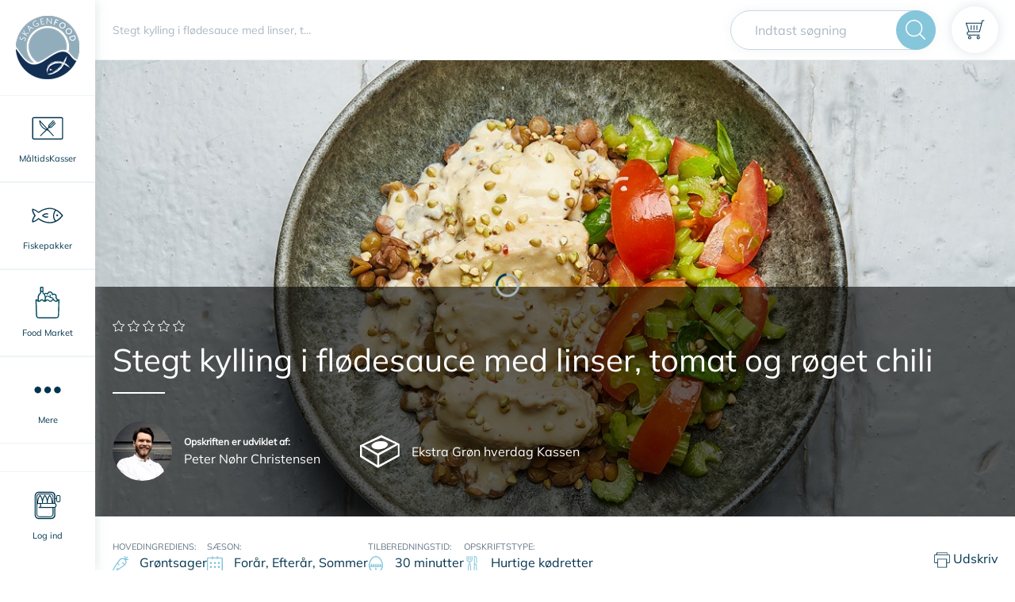

--- FILE ---
content_type: text/html; charset=utf-8
request_url: https://skagenfood.dk/da-dk/opskrifter/stegt-kylling-i-floedesauce-med-linser-agurker-og-peberrod-13101
body_size: 42742
content:
<!doctype html>
<html data-n-head-ssr lang="en" data-n-head="%7B%22lang%22:%7B%22ssr%22:%22en%22%7D%7D">
  <head >
    <meta data-n-head="ssr" charset="utf-8"><meta data-n-head="ssr" name="viewport" content="width=device-width, initial-scale=1"><meta data-n-head="ssr" name="google-site-verification" content="kT7e5XAXlmRquBwqvGQ9tsDT9yyIHSXwIGfpyLEv9bo"><meta data-n-head="ssr" data-hid="author" name="author" content="Skagenfood"><meta data-n-head="ssr" data-hid="robots" name="robots" content="index, follow"><meta data-n-head="ssr" data-hid="mobile-web-app-capable" name="mobile-web-app-capable" content="yes"><meta data-n-head="ssr" data-hid="theme-color" name="theme-color" content="#ffffff"><meta data-n-head="ssr" data-hid="application-name" name="application-name" content="Skagenfood"><meta data-n-head="ssr" data-hid="apple-mobile-web-app-capable" name="apple-mobile-web-app-capable" content="yes"><meta data-n-head="ssr" data-hid="apple-mobile-web-app-status-bar-style" name="apple-mobile-web-app-status-bar-style" content="black-translucent"><meta data-n-head="ssr" data-hid="apple-mobile-web-app-title" name="apple-mobile-web-app-title" content="Skagenfood"><meta data-n-head="ssr" data-hid="msapplication-TileImage" name="msapplication-TileImage" content="/favicon/mstile-144x144.png"><meta data-n-head="ssr" data-hid="msapplication-config" name="msapplication-config" content="/favicon/browserconfig.xml"><meta data-n-head="ssr" data-hid="charset" charset="utf-8"><meta data-n-head="ssr" data-hid="og:type" name="og:type" property="og:type" content="website"><meta data-n-head="ssr" data-hid="og:site_name" name="og:site_name" property="og:site_name" content="skagenfood.frontend"><meta data-n-head="ssr" data-hid="description" name="description" content="Mere end 10.000 lækre opskrifter på fisk og fiskeretter, grøntsagsretter og kødretter. Skagenfood leverer frisk fisk direkte fra havet til din hoveddør"><meta data-n-head="ssr" data-hid="og:description" property="og:description" content="Mere end 10.000 lækre opskrifter på fisk og fiskeretter, grøntsagsretter og kødretter. Skagenfood leverer frisk fisk direkte fra havet til din hoveddør"><meta data-n-head="ssr" data-hid="og:title" property="og:title" content="Stegt kylling i flødesauce med linser, tomat og røget chili - Opskrift fra Skagenfood.dk"><meta data-n-head="ssr" data-hid="keywords" name="keywords" content="fiskeopskrifter, fiskeretter, fisk, fish recipe, opskrifter med fisk, fisk mad, lakseopskrifter, torsk opskrifter"><meta data-n-head="ssr" data-hid="og:image" property="og:image" content="https://recipes.skagenfood.dk/media/8998/stegt-kylling-i-floedesauce-med-fregola-tomater-og-roeget-chili.jpg?width=1920&amp;mode=max"><title>Stegt kylling i flødesauce med linser, tomat og røget chili - Opskrift fra Skagenfood.dk</title><link data-n-head="ssr" rel="manifest" href="/favicon/manifest.json"><link data-n-head="ssr" rel="apple-touch-icon" sizes="57x57" href="/favicon/apple-touch-icon-57x57.png"><link data-n-head="ssr" rel="apple-touch-icon" sizes="60x60" href="/favicon/apple-touch-icon-60x60.png"><link data-n-head="ssr" rel="apple-touch-icon" sizes="72x72" href="/favicon/apple-touch-icon-72x72.png"><link data-n-head="ssr" rel="apple-touch-icon" sizes="76x76" href="/favicon/apple-touch-icon-76x76.png"><link data-n-head="ssr" rel="apple-touch-icon" sizes="114x114" href="/favicon/apple-touch-icon-114x114.png"><link data-n-head="ssr" rel="apple-touch-icon" sizes="120x120" href="/favicon/apple-touch-icon-120x120.png"><link data-n-head="ssr" rel="apple-touch-icon" sizes="144x144" href="/favicon/apple-touch-icon-144x144.png"><link data-n-head="ssr" rel="apple-touch-icon" sizes="152x152" href="/favicon/apple-touch-icon-152x152.png"><link data-n-head="ssr" rel="apple-touch-icon" sizes="180x180" href="/favicon/apple-touch-icon-180x180.png"><link data-n-head="ssr" rel="icon" type="image/png" sizes="228x228" href="/favicon/coast-228x228.png"><link data-n-head="ssr" rel="yandex-tableau-widget" href="/favicon/yandex-browser-manifest.json"><link data-n-head="ssr" rel="icon" type="image/png" sizes="32x32" href="/favicon/favicon-32x32.png"><link data-n-head="ssr" rel="icon" type="image/png" sizes="16x16" href="/favicon/favicon-16x16.png"><link data-n-head="ssr" rel="shortcut icon" href="/favicon/favicon.ico"><link data-n-head="ssr" rel="apple-touch-startup-image" media="(device-width: 320px) and (device-height: 480px) and (-webkit-device-pixel-ratio: 1)" href="/favicon/apple-touch-startup-image-320x460.png"><link data-n-head="ssr" rel="apple-touch-startup-image" media="(device-width: 320px) and (device-height: 480px) and (-webkit-device-pixel-ratio: 2)" href="/favicon/apple-touch-startup-image-640x920.png"><link data-n-head="ssr" rel="apple-touch-startup-image" media="(device-width: 320px) and (device-height: 568px) and (-webkit-device-pixel-ratio: 2)" href="/favicon/apple-touch-startup-image-640x1096.png"><link data-n-head="ssr" rel="apple-touch-startup-image" media="(device-width: 375px) and (device-height: 667px) and (-webkit-device-pixel-ratio: 2)" href="/favicon/apple-touch-startup-image-750x1294.png"><link data-n-head="ssr" rel="apple-touch-startup-image" media="(device-width: 414px) and (device-height: 736px) and (orientation: landscape) and (-webkit-device-pixel-ratio: 3)" href="/favicon/apple-touch-startup-image-1182x2208.png"><link data-n-head="ssr" rel="apple-touch-startup-image" media="(device-width: 414px) and (device-height: 736px) and (orientation: portrait) and (-webkit-device-pixel-ratio: 3)" href="/favicon/apple-touch-startup-image-1242x2148.png"><link data-n-head="ssr" rel="apple-touch-startup-image" media="(device-width: 768px) and (device-height: 1024px) and (orientation: landscape) and (-webkit-device-pixel-ratio: 1)" href="/favicon/apple-touch-startup-image-748x1024.png"><link data-n-head="ssr" rel="apple-touch-startup-image" media="(device-width: 768px) and (device-height: 1024px) and (orientation: portrait) and (-webkit-device-pixel-ratio: 1)" href="/favicon/apple-touch-startup-image-768x1004.png"><link data-n-head="ssr" rel="apple-touch-startup-image" media="(device-width: 768px) and (device-height: 1024px) and (orientation: landscape) and (-webkit-device-pixel-ratio: 2)" href="/favicon/apple-touch-startup-image-1496x2048.png"><link data-n-head="ssr" rel="apple-touch-startup-image" media="(device-width: 768px) and (device-height: 1024px) and (orientation: portrait) and (-webkit-device-pixel-ratio: 2)" href="/favicon/apple-touch-startup-image-1536x2008.png"><link data-n-head="ssr" rel="preload" href="/fonts/Mulish-Italic-VariableFont_wght.woff2" type="font/woff2" as="font" crossorigin="anonymous"><link data-n-head="ssr" rel="preload" href="/fonts/Mulish-VariableFont_wght.woff2" type="font/woff2" as="font" crossorigin="anonymous"><link data-n-head="ssr" rel="preconnect" href="https://rec.getsmartlook.com"><link data-n-head="ssr" rel="preconnect" href="https://connect.facebook.net"><link data-n-head="ssr" rel="preconnect" href="https://www.google-analytics.com"><link data-n-head="ssr" rel="preconnect" href="http://rec.getsmartlook.com"><link data-n-head="ssr" rel="preconnect" href="http://widgets.getsitecontrol.com"><link data-n-head="ssr" rel="preconnect" href="http://www.googleadservices.com"><link data-n-head="ssr" data-hid="shortcut-icon" rel="shortcut icon" href="/_nuxt/icons/icon_64x64.1e4249.png"><link data-n-head="ssr" data-hid="apple-touch-icon" rel="apple-touch-icon" href="/_nuxt/icons/icon_512x512.1e4249.png" sizes="512x512"><link data-n-head="ssr" rel="manifest" href="/_nuxt/manifest.8fed0344.json" data-hid="manifest"><link data-n-head="ssr" rel="canonical" href="/da-dk/opskrifter/stegt-kylling-i-floedesauce-med-linser-agurker-og-peberrod-13101"><script data-n-head="ssr" data-consent-src="https://script.digitaladvisor.dk/lp/PXFvu5E" data-category-consent="cookie_cat_marketing" async></script><script data-n-head="ssr" src="//www.googletagmanager.com/gtm.js?id=GTM-MXSKTP&amp;l=dataLayer" async></script><script data-n-head="ssr" src="https://connect.facebook.net/en_US/sdk.js" id="facebook-jssdk"></script><link rel="preload" href="/_nuxt/0a36acf.js" as="script"><link rel="preload" href="/_nuxt/b1aeffc.js" as="script"><link rel="preload" href="/_nuxt/503a662.js" as="script"><link rel="preload" href="/_nuxt/afe5039.js" as="script"><link rel="preload" href="/_nuxt/bd379dd.js" as="script"><link rel="preload" href="/_nuxt/e5dd266.js" as="script"><link rel="preload" href="/_nuxt/b0ee9f3.js" as="script"><style data-vue-ssr-id="09e9357e:0 c0ba42c4:0 592ed3ba:0 6e0bfbaa:0 246e6000:0 2c58772e:0 99db2e3c:0 3d6a9560:0 336a6466:0 0ab7df5f:0 0504ca5a:0 1439fe66:0 6fd933c8:0 7fcc0b06:0 14fcab8e:0 07f2733d:0 e5f33ec4:0 1bce5486:0 3b2c838c:0 3b6dfc4d:0 e5b64344:0 fc1db81e:0 1b94818c:0 09a12776:0 1327ccfa:0 570d7b20:0">:root{--blue:#4ca2da;--indigo:#6610f2;--purple:#6f42c1;--pink:#e83e8c;--red:#e25656;--orange:#fd7e14;--yellow:#fed800;--green:#00aa5b;--teal:#20c997;--cyan:#17a2b8;--white:#fff;--gray:#666;--gray-dark:#333330;--primary:#00344e;--secondary:#86c6db;--success:#00aa5b;--info:#17a2b8;--warning:#fed800;--danger:#e25656;--light:#ccc;--dark:#333330;--breakpoint-xs:0;--breakpoint-sm:480px;--breakpoint-md:768px;--breakpoint-search-break:890px;--breakpoint-lg:1168px;--breakpoint-xl:1920px;--font-family-sans-serif:"Mulish","Segoe UI",Roboto,"Helvetica Neue",Arial,sans-serif;--font-family-monospace:SFMono-Regular,Menlo,Monaco,Consolas,"Liberation Mono","Courier New",monospace}*,:after,:before{box-sizing:border-box}html{font-family:sans-serif;line-height:1.15;-webkit-text-size-adjust:100%;-ms-text-size-adjust:100%;-ms-overflow-style:scrollbar;-webkit-tap-highlight-color:rgba(32,32,30,0)}article,aside,figcaption,figure,footer,header,hgroup,main,nav,section{display:block}body{background-color:#fff;color:#00344e;font-family:"Mulish","Segoe UI",Roboto,"Helvetica Neue",Arial,sans-serif;font-size:1rem;font-weight:400;line-height:1.5;margin:0;text-align:left}[tabindex="-1"]:focus{outline:0!important}hr{box-sizing:content-box;height:0;overflow:visible}h1,h2,h3,h4,h5,h6{margin-bottom:.5rem;margin-top:0}p{margin-bottom:1rem;margin-top:0}abbr[data-original-title],abbr[title]{border-bottom:0;cursor:help;text-decoration:underline;-webkit-text-decoration:underline dotted;text-decoration:underline dotted}address{font-style:normal;line-height:inherit}address,dl,ol,ul{margin-bottom:1rem}dl,ol,ul{margin-top:0}ol ol,ol ul,ul ol,ul ul{margin-bottom:0}dt{font-weight:700}dd{margin-bottom:.5rem;margin-left:0}blockquote{margin:0 0 1rem}dfn{font-style:italic}b,strong{font-weight:bolder}small{font-size:80%}sub,sup{font-size:75%;line-height:0;position:relative;vertical-align:baseline}sub{bottom:-.25em}sup{top:-.5em}a{background-color:transparent;color:#00344e;-webkit-text-decoration:none;text-decoration:none;-webkit-text-decoration-skip:objects}a:hover{color:#000102;-webkit-text-decoration:underline;text-decoration:underline}a:not([href]):not([tabindex]),a:not([href]):not([tabindex]):focus,a:not([href]):not([tabindex]):hover{color:inherit;-webkit-text-decoration:none;text-decoration:none}a:not([href]):not([tabindex]):focus{outline:0}code,kbd,pre,samp{font-family:SFMono-Regular,Menlo,Monaco,Consolas,"Liberation Mono","Courier New",monospace;font-size:1em}pre{margin-bottom:1rem;margin-top:0;overflow:auto;-ms-overflow-style:scrollbar}figure{margin:0 0 1rem}img{border-style:none}img,svg{vertical-align:middle}svg{overflow:hidden}table{border-collapse:collapse}caption{caption-side:bottom;color:#999;padding-bottom:.75rem;padding-top:.75rem;text-align:left}th{text-align:inherit}label{display:inline-block;margin-bottom:.5rem}button{border-radius:0}button:focus{outline:1px dotted;outline:5px auto -webkit-focus-ring-color}button,input,optgroup,select,textarea{font-family:inherit;font-size:inherit;line-height:inherit;margin:0}button,input{overflow:visible}button,select{text-transform:none}[type=reset],[type=submit],button,html [type=button]{-webkit-appearance:button}[type=button]::-moz-focus-inner,[type=reset]::-moz-focus-inner,[type=submit]::-moz-focus-inner,button::-moz-focus-inner{border-style:none;padding:0}input[type=checkbox],input[type=radio]{box-sizing:border-box;padding:0}input[type=date],input[type=datetime-local],input[type=month],input[type=time]{-webkit-appearance:listbox}textarea{overflow:auto;resize:vertical}fieldset{border:0;margin:0;min-width:0;padding:0}legend{color:inherit;display:block;font-size:1.5rem;line-height:inherit;margin-bottom:.5rem;max-width:100%;padding:0;white-space:normal;width:100%}progress{vertical-align:baseline}[type=number]::-webkit-inner-spin-button,[type=number]::-webkit-outer-spin-button{height:auto}[type=search]{-webkit-appearance:none;outline-offset:-2px}[type=search]::-webkit-search-cancel-button,[type=search]::-webkit-search-decoration{-webkit-appearance:none}::-webkit-file-upload-button{-webkit-appearance:button;font:inherit}output{display:inline-block}summary{cursor:pointer;display:list-item}template{display:none}[hidden]{display:none!important}.h1,.h2,.h3,.h4,.h5,.h6,h1,h2,h3,h4,h5,h6{color:#00344e;font-family:"Mulish","Segoe UI",Roboto,"Helvetica Neue",Arial,cursive,sans-serif;font-weight:400;line-height:1.2;margin-bottom:.5rem}.h1,h1{font-size:1.5rem}.h2,h2{font-size:1.25rem}.h3,h3{font-size:1rem}.h4,h4{font-size:1.5rem}.h5,h5{font-size:1.25rem}.h6,h6{font-size:1rem}.lead{font-size:1.25rem;font-weight:300}.display-1{font-size:6rem}.display-1,.display-2{font-weight:300;line-height:1.2}.display-2{font-size:5.5rem}.display-3{font-size:4.5rem}.display-3,.display-4{font-weight:300;line-height:1.2}.display-4{font-size:3.5rem}hr{border:0;border-top:1px solid rgba(32,32,30,.1);margin-bottom:1rem;margin-top:1rem}.small,small{font-size:80%;font-weight:400}.mark,mark{background-color:#fcf8e3;padding:.2em}.list-inline,.list-unstyled{list-style:none;padding-left:0}.list-inline-item{display:inline-block}.list-inline-item:not(:last-child){margin-right:.5rem}.initialism{font-size:90%;text-transform:uppercase}.blockquote{font-size:1.25rem;margin-bottom:1rem}.blockquote-footer{color:#666;display:block;font-size:80%}.blockquote-footer:before{content:"— "}.img-fluid,.img-thumbnail{height:auto;max-width:100%}.img-thumbnail{background-color:#fff;border:1px solid #b3b3b3;padding:.25rem}.figure{display:inline-block}.figure-img{line-height:1;margin-bottom:.5rem}.figure-caption{color:#666;font-size:90%}code{color:#e83e8c;font-size:87.5%;word-break:break-word}a>code{color:inherit}kbd{background-color:#1a1a1a;color:#fff;font-size:87.5%;padding:.2rem .4rem}kbd kbd{font-size:100%;font-weight:700;padding:0}pre{color:#1a1a1a;display:block;font-size:87.5%}pre code{color:inherit;font-size:inherit;word-break:normal}.pre-scrollable{max-height:340px;overflow-y:scroll}.container{margin-left:auto;margin-right:auto;padding-left:.75rem;padding-right:.75rem;width:100%}@media(min-width:480px){.container{max-width:540px}}@media(min-width:768px){.container{max-width:1140px}}@media(min-width:1168px){.container{max-width:1141px}}@media(min-width:1920px){.container{max-width:1390px}}.container-fluid{margin-left:auto;margin-right:auto;padding-left:.75rem;padding-right:.75rem;width:100%}.row{display:flex;flex-wrap:wrap;margin-left:-.75rem;margin-right:-.75rem}.no-gutters{margin-left:0;margin-right:0}.no-gutters>.col,.no-gutters>[class*=col-]{padding-left:0;padding-right:0}.col,.col-1,.col-10,.col-11,.col-12,.col-2,.col-3,.col-4,.col-5,.col-6,.col-7,.col-8,.col-9,.col-auto,.col-lg,.col-lg-1,.col-lg-10,.col-lg-11,.col-lg-12,.col-lg-2,.col-lg-3,.col-lg-4,.col-lg-5,.col-lg-6,.col-lg-7,.col-lg-8,.col-lg-9,.col-lg-auto,.col-md,.col-md-1,.col-md-10,.col-md-11,.col-md-12,.col-md-2,.col-md-3,.col-md-4,.col-md-5,.col-md-6,.col-md-7,.col-md-8,.col-md-9,.col-md-auto,.col-search-break,.col-search-break-1,.col-search-break-10,.col-search-break-11,.col-search-break-12,.col-search-break-2,.col-search-break-3,.col-search-break-4,.col-search-break-5,.col-search-break-6,.col-search-break-7,.col-search-break-8,.col-search-break-9,.col-search-break-auto,.col-sm,.col-sm-1,.col-sm-10,.col-sm-11,.col-sm-12,.col-sm-2,.col-sm-3,.col-sm-4,.col-sm-5,.col-sm-6,.col-sm-7,.col-sm-8,.col-sm-9,.col-sm-auto,.col-xl,.col-xl-1,.col-xl-10,.col-xl-11,.col-xl-12,.col-xl-2,.col-xl-3,.col-xl-4,.col-xl-5,.col-xl-6,.col-xl-7,.col-xl-8,.col-xl-9,.col-xl-auto{min-height:1px;padding-left:.75rem;padding-right:.75rem;position:relative;width:100%}.col{flex-basis:0;flex-grow:1;max-width:100%}.col-auto{flex:0 0 auto;max-width:none;width:auto}.col-1{flex:0 0 8.3333333333%;max-width:8.3333333333%}.col-2{flex:0 0 16.6666666667%;max-width:16.6666666667%}.col-3{flex:0 0 25%;max-width:25%}.col-4{flex:0 0 33.3333333333%;max-width:33.3333333333%}.col-5{flex:0 0 41.6666666667%;max-width:41.6666666667%}.col-6{flex:0 0 50%;max-width:50%}.col-7{flex:0 0 58.3333333333%;max-width:58.3333333333%}.col-8{flex:0 0 66.6666666667%;max-width:66.6666666667%}.col-9{flex:0 0 75%;max-width:75%}.col-10{flex:0 0 83.3333333333%;max-width:83.3333333333%}.col-11{flex:0 0 91.6666666667%;max-width:91.6666666667%}.col-12{flex:0 0 100%;max-width:100%}.order-first{order:-1}.order-last{order:13}.order-0{order:0}.order-1{order:1}.order-2{order:2}.order-3{order:3}.order-4{order:4}.order-5{order:5}.order-6{order:6}.order-7{order:7}.order-8{order:8}.order-9{order:9}.order-10{order:10}.order-11{order:11}.order-12{order:12}.offset-1{margin-left:8.3333333333%}.offset-2{margin-left:16.6666666667%}.offset-3{margin-left:25%}.offset-4{margin-left:33.3333333333%}.offset-5{margin-left:41.6666666667%}.offset-6{margin-left:50%}.offset-7{margin-left:58.3333333333%}.offset-8{margin-left:66.6666666667%}.offset-9{margin-left:75%}.offset-10{margin-left:83.3333333333%}.offset-11{margin-left:91.6666666667%}@media(min-width:480px){.col-sm{flex-basis:0;flex-grow:1;max-width:100%}.col-sm-auto{flex:0 0 auto;max-width:none;width:auto}.col-sm-1{flex:0 0 8.3333333333%;max-width:8.3333333333%}.col-sm-2{flex:0 0 16.6666666667%;max-width:16.6666666667%}.col-sm-3{flex:0 0 25%;max-width:25%}.col-sm-4{flex:0 0 33.3333333333%;max-width:33.3333333333%}.col-sm-5{flex:0 0 41.6666666667%;max-width:41.6666666667%}.col-sm-6{flex:0 0 50%;max-width:50%}.col-sm-7{flex:0 0 58.3333333333%;max-width:58.3333333333%}.col-sm-8{flex:0 0 66.6666666667%;max-width:66.6666666667%}.col-sm-9{flex:0 0 75%;max-width:75%}.col-sm-10{flex:0 0 83.3333333333%;max-width:83.3333333333%}.col-sm-11{flex:0 0 91.6666666667%;max-width:91.6666666667%}.col-sm-12{flex:0 0 100%;max-width:100%}.order-sm-first{order:-1}.order-sm-last{order:13}.order-sm-0{order:0}.order-sm-1{order:1}.order-sm-2{order:2}.order-sm-3{order:3}.order-sm-4{order:4}.order-sm-5{order:5}.order-sm-6{order:6}.order-sm-7{order:7}.order-sm-8{order:8}.order-sm-9{order:9}.order-sm-10{order:10}.order-sm-11{order:11}.order-sm-12{order:12}.offset-sm-0{margin-left:0}.offset-sm-1{margin-left:8.3333333333%}.offset-sm-2{margin-left:16.6666666667%}.offset-sm-3{margin-left:25%}.offset-sm-4{margin-left:33.3333333333%}.offset-sm-5{margin-left:41.6666666667%}.offset-sm-6{margin-left:50%}.offset-sm-7{margin-left:58.3333333333%}.offset-sm-8{margin-left:66.6666666667%}.offset-sm-9{margin-left:75%}.offset-sm-10{margin-left:83.3333333333%}.offset-sm-11{margin-left:91.6666666667%}}@media(min-width:768px){.col-md{flex-basis:0;flex-grow:1;max-width:100%}.col-md-auto{flex:0 0 auto;max-width:none;width:auto}.col-md-1{flex:0 0 8.3333333333%;max-width:8.3333333333%}.col-md-2{flex:0 0 16.6666666667%;max-width:16.6666666667%}.col-md-3{flex:0 0 25%;max-width:25%}.col-md-4{flex:0 0 33.3333333333%;max-width:33.3333333333%}.col-md-5{flex:0 0 41.6666666667%;max-width:41.6666666667%}.col-md-6{flex:0 0 50%;max-width:50%}.col-md-7{flex:0 0 58.3333333333%;max-width:58.3333333333%}.col-md-8{flex:0 0 66.6666666667%;max-width:66.6666666667%}.col-md-9{flex:0 0 75%;max-width:75%}.col-md-10{flex:0 0 83.3333333333%;max-width:83.3333333333%}.col-md-11{flex:0 0 91.6666666667%;max-width:91.6666666667%}.col-md-12{flex:0 0 100%;max-width:100%}.order-md-first{order:-1}.order-md-last{order:13}.order-md-0{order:0}.order-md-1{order:1}.order-md-2{order:2}.order-md-3{order:3}.order-md-4{order:4}.order-md-5{order:5}.order-md-6{order:6}.order-md-7{order:7}.order-md-8{order:8}.order-md-9{order:9}.order-md-10{order:10}.order-md-11{order:11}.order-md-12{order:12}.offset-md-0{margin-left:0}.offset-md-1{margin-left:8.3333333333%}.offset-md-2{margin-left:16.6666666667%}.offset-md-3{margin-left:25%}.offset-md-4{margin-left:33.3333333333%}.offset-md-5{margin-left:41.6666666667%}.offset-md-6{margin-left:50%}.offset-md-7{margin-left:58.3333333333%}.offset-md-8{margin-left:66.6666666667%}.offset-md-9{margin-left:75%}.offset-md-10{margin-left:83.3333333333%}.offset-md-11{margin-left:91.6666666667%}}@media(min-width:890px){.col-search-break{flex-basis:0;flex-grow:1;max-width:100%}.col-search-break-auto{flex:0 0 auto;max-width:none;width:auto}.col-search-break-1{flex:0 0 8.3333333333%;max-width:8.3333333333%}.col-search-break-2{flex:0 0 16.6666666667%;max-width:16.6666666667%}.col-search-break-3{flex:0 0 25%;max-width:25%}.col-search-break-4{flex:0 0 33.3333333333%;max-width:33.3333333333%}.col-search-break-5{flex:0 0 41.6666666667%;max-width:41.6666666667%}.col-search-break-6{flex:0 0 50%;max-width:50%}.col-search-break-7{flex:0 0 58.3333333333%;max-width:58.3333333333%}.col-search-break-8{flex:0 0 66.6666666667%;max-width:66.6666666667%}.col-search-break-9{flex:0 0 75%;max-width:75%}.col-search-break-10{flex:0 0 83.3333333333%;max-width:83.3333333333%}.col-search-break-11{flex:0 0 91.6666666667%;max-width:91.6666666667%}.col-search-break-12{flex:0 0 100%;max-width:100%}.order-search-break-first{order:-1}.order-search-break-last{order:13}.order-search-break-0{order:0}.order-search-break-1{order:1}.order-search-break-2{order:2}.order-search-break-3{order:3}.order-search-break-4{order:4}.order-search-break-5{order:5}.order-search-break-6{order:6}.order-search-break-7{order:7}.order-search-break-8{order:8}.order-search-break-9{order:9}.order-search-break-10{order:10}.order-search-break-11{order:11}.order-search-break-12{order:12}.offset-search-break-0{margin-left:0}.offset-search-break-1{margin-left:8.3333333333%}.offset-search-break-2{margin-left:16.6666666667%}.offset-search-break-3{margin-left:25%}.offset-search-break-4{margin-left:33.3333333333%}.offset-search-break-5{margin-left:41.6666666667%}.offset-search-break-6{margin-left:50%}.offset-search-break-7{margin-left:58.3333333333%}.offset-search-break-8{margin-left:66.6666666667%}.offset-search-break-9{margin-left:75%}.offset-search-break-10{margin-left:83.3333333333%}.offset-search-break-11{margin-left:91.6666666667%}}@media(min-width:1168px){.col-lg{flex-basis:0;flex-grow:1;max-width:100%}.col-lg-auto{flex:0 0 auto;max-width:none;width:auto}.col-lg-1{flex:0 0 8.3333333333%;max-width:8.3333333333%}.col-lg-2{flex:0 0 16.6666666667%;max-width:16.6666666667%}.col-lg-3{flex:0 0 25%;max-width:25%}.col-lg-4{flex:0 0 33.3333333333%;max-width:33.3333333333%}.col-lg-5{flex:0 0 41.6666666667%;max-width:41.6666666667%}.col-lg-6{flex:0 0 50%;max-width:50%}.col-lg-7{flex:0 0 58.3333333333%;max-width:58.3333333333%}.col-lg-8{flex:0 0 66.6666666667%;max-width:66.6666666667%}.col-lg-9{flex:0 0 75%;max-width:75%}.col-lg-10{flex:0 0 83.3333333333%;max-width:83.3333333333%}.col-lg-11{flex:0 0 91.6666666667%;max-width:91.6666666667%}.col-lg-12{flex:0 0 100%;max-width:100%}.order-lg-first{order:-1}.order-lg-last{order:13}.order-lg-0{order:0}.order-lg-1{order:1}.order-lg-2{order:2}.order-lg-3{order:3}.order-lg-4{order:4}.order-lg-5{order:5}.order-lg-6{order:6}.order-lg-7{order:7}.order-lg-8{order:8}.order-lg-9{order:9}.order-lg-10{order:10}.order-lg-11{order:11}.order-lg-12{order:12}.offset-lg-0{margin-left:0}.offset-lg-1{margin-left:8.3333333333%}.offset-lg-2{margin-left:16.6666666667%}.offset-lg-3{margin-left:25%}.offset-lg-4{margin-left:33.3333333333%}.offset-lg-5{margin-left:41.6666666667%}.offset-lg-6{margin-left:50%}.offset-lg-7{margin-left:58.3333333333%}.offset-lg-8{margin-left:66.6666666667%}.offset-lg-9{margin-left:75%}.offset-lg-10{margin-left:83.3333333333%}.offset-lg-11{margin-left:91.6666666667%}}@media(min-width:1920px){.col-xl{flex-basis:0;flex-grow:1;max-width:100%}.col-xl-auto{flex:0 0 auto;max-width:none;width:auto}.col-xl-1{flex:0 0 8.3333333333%;max-width:8.3333333333%}.col-xl-2{flex:0 0 16.6666666667%;max-width:16.6666666667%}.col-xl-3{flex:0 0 25%;max-width:25%}.col-xl-4{flex:0 0 33.3333333333%;max-width:33.3333333333%}.col-xl-5{flex:0 0 41.6666666667%;max-width:41.6666666667%}.col-xl-6{flex:0 0 50%;max-width:50%}.col-xl-7{flex:0 0 58.3333333333%;max-width:58.3333333333%}.col-xl-8{flex:0 0 66.6666666667%;max-width:66.6666666667%}.col-xl-9{flex:0 0 75%;max-width:75%}.col-xl-10{flex:0 0 83.3333333333%;max-width:83.3333333333%}.col-xl-11{flex:0 0 91.6666666667%;max-width:91.6666666667%}.col-xl-12{flex:0 0 100%;max-width:100%}.order-xl-first{order:-1}.order-xl-last{order:13}.order-xl-0{order:0}.order-xl-1{order:1}.order-xl-2{order:2}.order-xl-3{order:3}.order-xl-4{order:4}.order-xl-5{order:5}.order-xl-6{order:6}.order-xl-7{order:7}.order-xl-8{order:8}.order-xl-9{order:9}.order-xl-10{order:10}.order-xl-11{order:11}.order-xl-12{order:12}.offset-xl-0{margin-left:0}.offset-xl-1{margin-left:8.3333333333%}.offset-xl-2{margin-left:16.6666666667%}.offset-xl-3{margin-left:25%}.offset-xl-4{margin-left:33.3333333333%}.offset-xl-5{margin-left:41.6666666667%}.offset-xl-6{margin-left:50%}.offset-xl-7{margin-left:58.3333333333%}.offset-xl-8{margin-left:66.6666666667%}.offset-xl-9{margin-left:75%}.offset-xl-10{margin-left:83.3333333333%}.offset-xl-11{margin-left:91.6666666667%}}.form-control{background-clip:padding-box;background-color:#fff;border:1px solid #ccc;border-radius:0;color:#4c4c4c;display:block;font-size:1rem;height:calc(2.5rem + 2px);line-height:1.5;padding:.5rem 1rem;transition:border-color .15s ease-in-out,box-shadow .15s ease-in-out;width:100%}@media screen and (prefers-reduced-motion:reduce){.form-control{transition:none}}.form-control::-ms-expand{background-color:transparent;border:0}.form-control:focus{background-color:#fff;border-color:#ccc;box-shadow:0 0 0 0 rgba(0,52,78,.25);color:#4c4c4c;outline:0}.form-control::-moz-placeholder{color:#999;opacity:1}.form-control::placeholder{color:#999;opacity:1}.form-control:disabled,.form-control[readonly]{background-color:#ccc;opacity:1}select.form-control:focus::-ms-value{background-color:#fff;color:#4c4c4c}.form-control-file,.form-control-range{display:block;width:100%}.col-form-label{font-size:inherit;margin-bottom:0}.col-form-label,.col-form-label-lg{line-height:1.5;padding-bottom:calc(.5rem + 1px);padding-top:calc(.5rem + 1px)}.col-form-label-lg{font-size:1.25rem}.col-form-label-sm{font-size:.8125rem;line-height:1.5;padding-bottom:calc(.5rem + 1px);padding-top:calc(.5rem + 1px)}.form-control-plaintext{background-color:transparent;border:solid transparent;border-width:1px 0;color:#00344e;display:block;line-height:1.5;margin-bottom:0;padding-bottom:.5rem;padding-top:.5rem;width:100%}.form-control-plaintext.form-control-lg,.form-control-plaintext.form-control-sm{padding-left:0;padding-right:0}.form-control-sm{font-size:.8125rem;height:calc(2.21875rem + 2px)}.form-control-lg,.form-control-sm{line-height:1.5;padding:.5rem 1rem}.form-control-lg{font-size:1.25rem;height:calc(2.875rem + 2px)}select.form-control[multiple],select.form-control[size],textarea.form-control{height:auto}.form-group{margin-bottom:1rem}.form-text{display:block;margin-top:.25rem}.form-row{display:flex;flex-wrap:wrap;margin-left:-5px;margin-right:-5px}.form-row>.col,.form-row>[class*=col-]{padding-left:5px;padding-right:5px}.form-check{display:block;padding-left:1.25rem;position:relative}.form-check-input{margin-left:-1.25rem;margin-top:.3rem;position:absolute}.form-check-input:disabled~.form-check-label{color:#999}.form-check-label{margin-bottom:0}.form-check-inline{align-items:center;display:inline-flex;margin-right:.75rem;padding-left:0}.form-check-inline .form-check-input{margin-left:0;margin-right:.3125rem;margin-top:0;position:static}.valid-feedback{color:#00aa5b;display:none;font-size:80%;margin-top:.25rem;width:100%}.valid-tooltip{background-color:rgba(0,170,91,.9);color:#fff;display:none;font-size:.8125rem;line-height:1.5;margin-top:.1rem;max-width:100%;padding:.25rem .5rem;position:absolute;top:100%;z-index:5}.custom-select.is-valid,.form-control.is-valid,.was-validated .custom-select:valid,.was-validated .form-control:valid{border-color:#00aa5b}.custom-select.is-valid:focus,.form-control.is-valid:focus,.was-validated .custom-select:valid:focus,.was-validated .form-control:valid:focus{border-color:#00aa5b;box-shadow:0 0 0 0 rgba(0,170,91,.25)}.custom-select.is-valid~.valid-feedback,.custom-select.is-valid~.valid-tooltip,.form-control.is-valid~.valid-feedback,.form-control.is-valid~.valid-tooltip,.was-validated .custom-select:valid~.valid-feedback,.was-validated .custom-select:valid~.valid-tooltip,.was-validated .form-control:valid~.valid-feedback,.was-validated .form-control:valid~.valid-tooltip{display:block}.form-control-file.is-valid~.valid-feedback,.form-control-file.is-valid~.valid-tooltip,.was-validated .form-control-file:valid~.valid-feedback,.was-validated .form-control-file:valid~.valid-tooltip{display:block}.form-check-input.is-valid~.form-check-label,.was-validated .form-check-input:valid~.form-check-label{color:#00aa5b}.form-check-input.is-valid~.valid-feedback,.form-check-input.is-valid~.valid-tooltip,.was-validated .form-check-input:valid~.valid-feedback,.was-validated .form-check-input:valid~.valid-tooltip{display:block}.custom-control-input.is-valid~.custom-control-label,.was-validated .custom-control-input:valid~.custom-control-label{color:#00aa5b}.custom-control-input.is-valid~.custom-control-label:before,.was-validated .custom-control-input:valid~.custom-control-label:before{background-color:#2bff9c}.custom-control-input.is-valid~.valid-feedback,.custom-control-input.is-valid~.valid-tooltip,.was-validated .custom-control-input:valid~.valid-feedback,.was-validated .custom-control-input:valid~.valid-tooltip{display:block}.custom-control-input.is-valid:checked~.custom-control-label:before,.was-validated .custom-control-input:valid:checked~.custom-control-label:before{background-color:#00dd76}.custom-control-input.is-valid:focus~.custom-control-label:before,.was-validated .custom-control-input:valid:focus~.custom-control-label:before{box-shadow:0 0 0 1px #fff,0 0 0 0 rgba(0,170,91,.25)}.custom-file-input.is-valid~.custom-file-label,.was-validated .custom-file-input:valid~.custom-file-label{border-color:#00aa5b}.custom-file-input.is-valid~.custom-file-label:after,.was-validated .custom-file-input:valid~.custom-file-label:after{border-color:inherit}.custom-file-input.is-valid~.valid-feedback,.custom-file-input.is-valid~.valid-tooltip,.was-validated .custom-file-input:valid~.valid-feedback,.was-validated .custom-file-input:valid~.valid-tooltip{display:block}.custom-file-input.is-valid:focus~.custom-file-label,.was-validated .custom-file-input:valid:focus~.custom-file-label{box-shadow:0 0 0 0 rgba(0,170,91,.25)}.invalid-feedback{color:#e25656;display:none;font-size:80%;margin-top:.25rem;width:100%}.invalid-tooltip{background-color:rgba(226,86,86,.9);color:#fff;display:none;font-size:.8125rem;line-height:1.5;margin-top:.1rem;max-width:100%;padding:.25rem .5rem;position:absolute;top:100%;z-index:5}.custom-select.is-invalid,.form-control.is-invalid,.was-validated .custom-select:invalid,.was-validated .form-control:invalid{border-color:#e25656}.custom-select.is-invalid:focus,.form-control.is-invalid:focus,.was-validated .custom-select:invalid:focus,.was-validated .form-control:invalid:focus{border-color:#e25656;box-shadow:0 0 0 0 rgba(226,86,86,.25)}.custom-select.is-invalid~.invalid-feedback,.custom-select.is-invalid~.invalid-tooltip,.form-control.is-invalid~.invalid-feedback,.form-control.is-invalid~.invalid-tooltip,.was-validated .custom-select:invalid~.invalid-feedback,.was-validated .custom-select:invalid~.invalid-tooltip,.was-validated .form-control:invalid~.invalid-feedback,.was-validated .form-control:invalid~.invalid-tooltip{display:block}.form-control-file.is-invalid~.invalid-feedback,.form-control-file.is-invalid~.invalid-tooltip,.was-validated .form-control-file:invalid~.invalid-feedback,.was-validated .form-control-file:invalid~.invalid-tooltip{display:block}.form-check-input.is-invalid~.form-check-label,.was-validated .form-check-input:invalid~.form-check-label{color:#e25656}.form-check-input.is-invalid~.invalid-feedback,.form-check-input.is-invalid~.invalid-tooltip,.was-validated .form-check-input:invalid~.invalid-feedback,.was-validated .form-check-input:invalid~.invalid-tooltip{display:block}.custom-control-input.is-invalid~.custom-control-label,.was-validated .custom-control-input:invalid~.custom-control-label{color:#e25656}.custom-control-input.is-invalid~.custom-control-label:before,.was-validated .custom-control-input:invalid~.custom-control-label:before{background-color:#f5c3c3}.custom-control-input.is-invalid~.invalid-feedback,.custom-control-input.is-invalid~.invalid-tooltip,.was-validated .custom-control-input:invalid~.invalid-feedback,.was-validated .custom-control-input:invalid~.invalid-tooltip{display:block}.custom-control-input.is-invalid:checked~.custom-control-label:before,.was-validated .custom-control-input:invalid:checked~.custom-control-label:before{background-color:#e98282}.custom-control-input.is-invalid:focus~.custom-control-label:before,.was-validated .custom-control-input:invalid:focus~.custom-control-label:before{box-shadow:0 0 0 1px #fff,0 0 0 0 rgba(226,86,86,.25)}.custom-file-input.is-invalid~.custom-file-label,.was-validated .custom-file-input:invalid~.custom-file-label{border-color:#e25656}.custom-file-input.is-invalid~.custom-file-label:after,.was-validated .custom-file-input:invalid~.custom-file-label:after{border-color:inherit}.custom-file-input.is-invalid~.invalid-feedback,.custom-file-input.is-invalid~.invalid-tooltip,.was-validated .custom-file-input:invalid~.invalid-feedback,.was-validated .custom-file-input:invalid~.invalid-tooltip{display:block}.custom-file-input.is-invalid:focus~.custom-file-label,.was-validated .custom-file-input:invalid:focus~.custom-file-label{box-shadow:0 0 0 0 rgba(226,86,86,.25)}.form-inline{align-items:center;display:flex;flex-flow:row wrap}.form-inline .form-check{width:100%}@media(min-width:480px){.form-inline label{justify-content:center}.form-inline .form-group,.form-inline label{align-items:center;display:flex;margin-bottom:0}.form-inline .form-group{flex:0 0 auto;flex-flow:row wrap}.form-inline .form-control{display:inline-block;vertical-align:middle;width:auto}.form-inline .form-control-plaintext{display:inline-block}.form-inline .custom-select,.form-inline .input-group{width:auto}.form-inline .form-check{align-items:center;display:flex;justify-content:center;padding-left:0;width:auto}.form-inline .form-check-input{margin-left:0;margin-right:.25rem;margin-top:0;position:relative}.form-inline .custom-control{align-items:center;justify-content:center}.form-inline .custom-control-label{margin-bottom:0}}.btn{border:0 solid transparent;border-radius:0;display:inline-block;font-size:1rem;font-weight:700;line-height:1.5rem;padding:.5rem 1rem;text-align:center;transition:color .15s ease-in-out,background-color .15s ease-in-out,border-color .15s ease-in-out,box-shadow .15s ease-in-out;-webkit-user-select:none;-moz-user-select:none;user-select:none;vertical-align:middle;white-space:nowrap}@media screen and (prefers-reduced-motion:reduce){.btn{transition:none}}.btn:focus,.btn:hover{-webkit-text-decoration:none;text-decoration:none}.btn.focus,.btn:focus{box-shadow:0 0 0 0 rgba(0,52,78,.25);outline:0}.btn.disabled,.btn:disabled{opacity:.65}.btn:not(:disabled):not(.disabled){cursor:pointer}a.btn.disabled,fieldset:disabled a.btn{pointer-events:none}.btn-primary{background-color:#00344e;border-color:#00344e;color:#fff}.btn-primary:hover{background-color:#001b28;border-color:#00121b;color:#fff}.btn-primary.focus,.btn-primary:focus{box-shadow:0 0 0 0 rgba(0,52,78,.5)}.btn-primary.disabled,.btn-primary:disabled{background-color:#00344e;border-color:#00344e;color:#fff}.btn-primary:not(:disabled):not(.disabled).active,.btn-primary:not(:disabled):not(.disabled):active,.show>.btn-primary.dropdown-toggle{background-color:#00121b;border-color:#000a0e;color:#fff}.btn-primary:not(:disabled):not(.disabled).active:focus,.btn-primary:not(:disabled):not(.disabled):active:focus,.show>.btn-primary.dropdown-toggle:focus{box-shadow:0 0 0 0 rgba(0,52,78,.5)}.btn-secondary{background-color:#86c6db;border-color:#86c6db;color:#1a1a1a}.btn-secondary:hover{background-color:#69b8d2;border-color:#5fb3cf;color:#1a1a1a}.btn-secondary.focus,.btn-secondary:focus{box-shadow:0 0 0 0 rgba(134,198,219,.5)}.btn-secondary.disabled,.btn-secondary:disabled{background-color:#86c6db;border-color:#86c6db;color:#1a1a1a}.btn-secondary:not(:disabled):not(.disabled).active,.btn-secondary:not(:disabled):not(.disabled):active,.show>.btn-secondary.dropdown-toggle{background-color:#5fb3cf;border-color:#55afcc;color:#1a1a1a}.btn-secondary:not(:disabled):not(.disabled).active:focus,.btn-secondary:not(:disabled):not(.disabled):active:focus,.show>.btn-secondary.dropdown-toggle:focus{box-shadow:0 0 0 0 rgba(134,198,219,.5)}.btn-success{background-color:#00aa5b;border-color:#00aa5b;color:#fff}.btn-success:hover{background-color:#008447;border-color:#007740;color:#fff}.btn-success.focus,.btn-success:focus{box-shadow:0 0 0 0 rgba(0,170,91,.5)}.btn-success.disabled,.btn-success:disabled{background-color:#00aa5b;border-color:#00aa5b;color:#fff}.btn-success:not(:disabled):not(.disabled).active,.btn-success:not(:disabled):not(.disabled):active,.show>.btn-success.dropdown-toggle{background-color:#007740;border-color:#006a39;color:#fff}.btn-success:not(:disabled):not(.disabled).active:focus,.btn-success:not(:disabled):not(.disabled):active:focus,.show>.btn-success.dropdown-toggle:focus{box-shadow:0 0 0 0 rgba(0,170,91,.5)}.btn-info{background-color:#17a2b8;border-color:#17a2b8;color:#fff}.btn-info:hover{background-color:#138496;border-color:#117a8b;color:#fff}.btn-info.focus,.btn-info:focus{box-shadow:0 0 0 0 rgba(23,162,184,.5)}.btn-info.disabled,.btn-info:disabled{background-color:#17a2b8;border-color:#17a2b8;color:#fff}.btn-info:not(:disabled):not(.disabled).active,.btn-info:not(:disabled):not(.disabled):active,.show>.btn-info.dropdown-toggle{background-color:#117a8b;border-color:#10707f;color:#fff}.btn-info:not(:disabled):not(.disabled).active:focus,.btn-info:not(:disabled):not(.disabled):active:focus,.show>.btn-info.dropdown-toggle:focus{box-shadow:0 0 0 0 rgba(23,162,184,.5)}.btn-warning{background-color:#fed800;border-color:#fed800;color:#1a1a1a}.btn-warning:hover{background-color:#d8b700;border-color:#cbad00;color:#1a1a1a}.btn-warning.focus,.btn-warning:focus{box-shadow:0 0 0 0 rgba(254,216,0,.5)}.btn-warning.disabled,.btn-warning:disabled{background-color:#fed800;border-color:#fed800;color:#1a1a1a}.btn-warning:not(:disabled):not(.disabled).active,.btn-warning:not(:disabled):not(.disabled):active,.show>.btn-warning.dropdown-toggle{background-color:#cbad00;border-color:#bea200;color:#1a1a1a}.btn-warning:not(:disabled):not(.disabled).active:focus,.btn-warning:not(:disabled):not(.disabled):active:focus,.show>.btn-warning.dropdown-toggle:focus{box-shadow:0 0 0 0 rgba(254,216,0,.5)}.btn-danger{background-color:#e25656;border-color:#e25656;color:#fff}.btn-danger:hover{background-color:#dc3535;border-color:#db2a2a;color:#fff}.btn-danger.focus,.btn-danger:focus{box-shadow:0 0 0 0 rgba(226,86,86,.5)}.btn-danger.disabled,.btn-danger:disabled{background-color:#e25656;border-color:#e25656;color:#fff}.btn-danger:not(:disabled):not(.disabled).active,.btn-danger:not(:disabled):not(.disabled):active,.show>.btn-danger.dropdown-toggle{background-color:#db2a2a;border-color:#d42424;color:#fff}.btn-danger:not(:disabled):not(.disabled).active:focus,.btn-danger:not(:disabled):not(.disabled):active:focus,.show>.btn-danger.dropdown-toggle:focus{box-shadow:0 0 0 0 rgba(226,86,86,.5)}.btn-light{background-color:#ccc;border-color:#ccc;color:#1a1a1a}.btn-light:hover{background-color:#b9b9b9;border-color:#b3b3b3;color:#1a1a1a}.btn-light.focus,.btn-light:focus{box-shadow:0 0 0 0 hsla(0,0%,80%,.5)}.btn-light.disabled,.btn-light:disabled{background-color:#ccc;border-color:#ccc;color:#1a1a1a}.btn-light:not(:disabled):not(.disabled).active,.btn-light:not(:disabled):not(.disabled):active,.show>.btn-light.dropdown-toggle{background-color:#b3b3b3;border-color:#acacac;color:#1a1a1a}.btn-light:not(:disabled):not(.disabled).active:focus,.btn-light:not(:disabled):not(.disabled):active:focus,.show>.btn-light.dropdown-toggle:focus{box-shadow:0 0 0 0 hsla(0,0%,80%,.5)}.btn-dark{background-color:#333330;border-color:#333330;color:#fff}.btn-dark:hover{background-color:#1f1f1d;border-color:#191917;color:#fff}.btn-dark.focus,.btn-dark:focus{box-shadow:0 0 0 0 rgba(51,51,48,.5)}.btn-dark.disabled,.btn-dark:disabled{background-color:#333330;border-color:#333330;color:#fff}.btn-dark:not(:disabled):not(.disabled).active,.btn-dark:not(:disabled):not(.disabled):active,.show>.btn-dark.dropdown-toggle{background-color:#191917;border-color:#121211;color:#fff}.btn-dark:not(:disabled):not(.disabled).active:focus,.btn-dark:not(:disabled):not(.disabled):active:focus,.show>.btn-dark.dropdown-toggle:focus{box-shadow:0 0 0 0 rgba(51,51,48,.5)}.btn-outline-primary{background-color:transparent;background-image:none;border-color:#00344e;color:#00344e}.btn-outline-primary:hover{background-color:#00344e;border-color:#00344e;color:#fff}.btn-outline-primary.focus,.btn-outline-primary:focus{box-shadow:0 0 0 0 rgba(0,52,78,.5)}.btn-outline-primary.disabled,.btn-outline-primary:disabled{background-color:transparent;color:#00344e}.btn-outline-primary:not(:disabled):not(.disabled).active,.btn-outline-primary:not(:disabled):not(.disabled):active,.show>.btn-outline-primary.dropdown-toggle{background-color:#00344e;border-color:#00344e;color:#fff}.btn-outline-primary:not(:disabled):not(.disabled).active:focus,.btn-outline-primary:not(:disabled):not(.disabled):active:focus,.show>.btn-outline-primary.dropdown-toggle:focus{box-shadow:0 0 0 0 rgba(0,52,78,.5)}.btn-outline-secondary{background-color:transparent;background-image:none;border-color:#86c6db;color:#86c6db}.btn-outline-secondary:hover{background-color:#86c6db;border-color:#86c6db;color:#1a1a1a}.btn-outline-secondary.focus,.btn-outline-secondary:focus{box-shadow:0 0 0 0 rgba(134,198,219,.5)}.btn-outline-secondary.disabled,.btn-outline-secondary:disabled{background-color:transparent;color:#86c6db}.btn-outline-secondary:not(:disabled):not(.disabled).active,.btn-outline-secondary:not(:disabled):not(.disabled):active,.show>.btn-outline-secondary.dropdown-toggle{background-color:#86c6db;border-color:#86c6db;color:#1a1a1a}.btn-outline-secondary:not(:disabled):not(.disabled).active:focus,.btn-outline-secondary:not(:disabled):not(.disabled):active:focus,.show>.btn-outline-secondary.dropdown-toggle:focus{box-shadow:0 0 0 0 rgba(134,198,219,.5)}.btn-outline-success{background-color:transparent;background-image:none;border-color:#00aa5b;color:#00aa5b}.btn-outline-success:hover{background-color:#00aa5b;border-color:#00aa5b;color:#fff}.btn-outline-success.focus,.btn-outline-success:focus{box-shadow:0 0 0 0 rgba(0,170,91,.5)}.btn-outline-success.disabled,.btn-outline-success:disabled{background-color:transparent;color:#00aa5b}.btn-outline-success:not(:disabled):not(.disabled).active,.btn-outline-success:not(:disabled):not(.disabled):active,.show>.btn-outline-success.dropdown-toggle{background-color:#00aa5b;border-color:#00aa5b;color:#fff}.btn-outline-success:not(:disabled):not(.disabled).active:focus,.btn-outline-success:not(:disabled):not(.disabled):active:focus,.show>.btn-outline-success.dropdown-toggle:focus{box-shadow:0 0 0 0 rgba(0,170,91,.5)}.btn-outline-info{background-color:transparent;background-image:none;border-color:#17a2b8;color:#17a2b8}.btn-outline-info:hover{background-color:#17a2b8;border-color:#17a2b8;color:#fff}.btn-outline-info.focus,.btn-outline-info:focus{box-shadow:0 0 0 0 rgba(23,162,184,.5)}.btn-outline-info.disabled,.btn-outline-info:disabled{background-color:transparent;color:#17a2b8}.btn-outline-info:not(:disabled):not(.disabled).active,.btn-outline-info:not(:disabled):not(.disabled):active,.show>.btn-outline-info.dropdown-toggle{background-color:#17a2b8;border-color:#17a2b8;color:#fff}.btn-outline-info:not(:disabled):not(.disabled).active:focus,.btn-outline-info:not(:disabled):not(.disabled):active:focus,.show>.btn-outline-info.dropdown-toggle:focus{box-shadow:0 0 0 0 rgba(23,162,184,.5)}.btn-outline-warning{background-color:transparent;background-image:none;border-color:#fed800;color:#fed800}.btn-outline-warning:hover{background-color:#fed800;border-color:#fed800;color:#1a1a1a}.btn-outline-warning.focus,.btn-outline-warning:focus{box-shadow:0 0 0 0 rgba(254,216,0,.5)}.btn-outline-warning.disabled,.btn-outline-warning:disabled{background-color:transparent;color:#fed800}.btn-outline-warning:not(:disabled):not(.disabled).active,.btn-outline-warning:not(:disabled):not(.disabled):active,.show>.btn-outline-warning.dropdown-toggle{background-color:#fed800;border-color:#fed800;color:#1a1a1a}.btn-outline-warning:not(:disabled):not(.disabled).active:focus,.btn-outline-warning:not(:disabled):not(.disabled):active:focus,.show>.btn-outline-warning.dropdown-toggle:focus{box-shadow:0 0 0 0 rgba(254,216,0,.5)}.btn-outline-danger{background-color:transparent;background-image:none;border-color:#e25656;color:#e25656}.btn-outline-danger:hover{background-color:#e25656;border-color:#e25656;color:#fff}.btn-outline-danger.focus,.btn-outline-danger:focus{box-shadow:0 0 0 0 rgba(226,86,86,.5)}.btn-outline-danger.disabled,.btn-outline-danger:disabled{background-color:transparent;color:#e25656}.btn-outline-danger:not(:disabled):not(.disabled).active,.btn-outline-danger:not(:disabled):not(.disabled):active,.show>.btn-outline-danger.dropdown-toggle{background-color:#e25656;border-color:#e25656;color:#fff}.btn-outline-danger:not(:disabled):not(.disabled).active:focus,.btn-outline-danger:not(:disabled):not(.disabled):active:focus,.show>.btn-outline-danger.dropdown-toggle:focus{box-shadow:0 0 0 0 rgba(226,86,86,.5)}.btn-outline-light{background-color:transparent;background-image:none;border-color:#ccc;color:#ccc}.btn-outline-light:hover{background-color:#ccc;border-color:#ccc;color:#1a1a1a}.btn-outline-light.focus,.btn-outline-light:focus{box-shadow:0 0 0 0 hsla(0,0%,80%,.5)}.btn-outline-light.disabled,.btn-outline-light:disabled{background-color:transparent;color:#ccc}.btn-outline-light:not(:disabled):not(.disabled).active,.btn-outline-light:not(:disabled):not(.disabled):active,.show>.btn-outline-light.dropdown-toggle{background-color:#ccc;border-color:#ccc;color:#1a1a1a}.btn-outline-light:not(:disabled):not(.disabled).active:focus,.btn-outline-light:not(:disabled):not(.disabled):active:focus,.show>.btn-outline-light.dropdown-toggle:focus{box-shadow:0 0 0 0 hsla(0,0%,80%,.5)}.btn-outline-dark{background-color:transparent;background-image:none;border-color:#333330;color:#333330}.btn-outline-dark:hover{background-color:#333330;border-color:#333330;color:#fff}.btn-outline-dark.focus,.btn-outline-dark:focus{box-shadow:0 0 0 0 rgba(51,51,48,.5)}.btn-outline-dark.disabled,.btn-outline-dark:disabled{background-color:transparent;color:#333330}.btn-outline-dark:not(:disabled):not(.disabled).active,.btn-outline-dark:not(:disabled):not(.disabled):active,.show>.btn-outline-dark.dropdown-toggle{background-color:#333330;border-color:#333330;color:#fff}.btn-outline-dark:not(:disabled):not(.disabled).active:focus,.btn-outline-dark:not(:disabled):not(.disabled):active:focus,.show>.btn-outline-dark.dropdown-toggle:focus{box-shadow:0 0 0 0 rgba(51,51,48,.5)}.btn-link{background-color:transparent;color:#00344e;font-weight:400}.btn-link:hover{background-color:transparent;color:#000102}.btn-link.focus,.btn-link:focus,.btn-link:hover{border-color:transparent;-webkit-text-decoration:underline;text-decoration:underline}.btn-link.focus,.btn-link:focus{box-shadow:none}.btn-link.disabled,.btn-link:disabled{color:#666;pointer-events:none}.btn-group-lg>.btn,.btn-lg{border-radius:0;font-size:1.25rem;line-height:1.5;padding:.5rem 1rem}.btn-group-sm>.btn,.btn-sm{border-radius:0;font-size:.8125rem;line-height:1.5;padding:.5rem 1rem}.btn-block{display:block;width:100%}.btn-block+.btn-block{margin-top:.5rem}input[type=button].btn-block,input[type=reset].btn-block,input[type=submit].btn-block{width:100%}.btn-group,.btn-group-vertical{display:inline-flex;position:relative;vertical-align:middle}.btn-group-vertical>.btn,.btn-group>.btn{flex:0 1 auto;position:relative}.btn-group-vertical>.btn.active,.btn-group-vertical>.btn:active,.btn-group-vertical>.btn:focus,.btn-group-vertical>.btn:hover,.btn-group>.btn.active,.btn-group>.btn:active,.btn-group>.btn:focus,.btn-group>.btn:hover{z-index:1}.btn-group .btn+.btn,.btn-group .btn+.btn-group,.btn-group .btn-group+.btn,.btn-group .btn-group+.btn-group,.btn-group-vertical .btn+.btn,.btn-group-vertical .btn+.btn-group,.btn-group-vertical .btn-group+.btn,.btn-group-vertical .btn-group+.btn-group{margin-left:0}.btn-toolbar{display:flex;flex-wrap:wrap;justify-content:flex-start}.btn-toolbar .input-group{width:auto}.btn-group>.btn:first-child{margin-left:0}.dropdown-toggle-split{padding-left:.75rem;padding-right:.75rem}.dropdown-toggle-split:after,.dropright .dropdown-toggle-split:after,.dropup .dropdown-toggle-split:after{margin-left:0}.dropleft .dropdown-toggle-split:before{margin-right:0}.btn-group-lg>.btn+.dropdown-toggle-split,.btn-group-sm>.btn+.dropdown-toggle-split,.btn-lg+.dropdown-toggle-split,.btn-sm+.dropdown-toggle-split{padding-left:.75rem;padding-right:.75rem}.btn-group-vertical{align-items:flex-start;flex-direction:column;justify-content:center}.btn-group-vertical .btn,.btn-group-vertical .btn-group{width:100%}.btn-group-vertical>.btn+.btn,.btn-group-vertical>.btn+.btn-group,.btn-group-vertical>.btn-group+.btn,.btn-group-vertical>.btn-group+.btn-group{margin-left:0;margin-top:0}.btn-group-toggle>.btn,.btn-group-toggle>.btn-group>.btn{margin-bottom:0}.btn-group-toggle>.btn input[type=checkbox],.btn-group-toggle>.btn input[type=radio],.btn-group-toggle>.btn-group>.btn input[type=checkbox],.btn-group-toggle>.btn-group>.btn input[type=radio]{position:absolute;clip:rect(0,0,0,0);pointer-events:none}.input-group{align-items:stretch;display:flex;flex-wrap:wrap;position:relative;width:100%}.input-group>.custom-file,.input-group>.custom-select,.input-group>.form-control{flex:1 1 auto;margin-bottom:0;position:relative;width:1%}.input-group>.custom-file+.custom-file,.input-group>.custom-file+.custom-select,.input-group>.custom-file+.form-control,.input-group>.custom-select+.custom-file,.input-group>.custom-select+.custom-select,.input-group>.custom-select+.form-control,.input-group>.form-control+.custom-file,.input-group>.form-control+.custom-select,.input-group>.form-control+.form-control{margin-left:-1px}.input-group>.custom-file .custom-file-input:focus~.custom-file-label,.input-group>.custom-select:focus,.input-group>.form-control:focus{z-index:3}.input-group>.custom-file .custom-file-input:focus{z-index:4}.input-group>.custom-file{align-items:center;display:flex}.input-group-append,.input-group-prepend{display:flex}.input-group-append .btn,.input-group-prepend .btn{position:relative;z-index:2}.input-group-append .btn+.btn,.input-group-append .btn+.input-group-text,.input-group-append .input-group-text+.btn,.input-group-append .input-group-text+.input-group-text,.input-group-prepend .btn+.btn,.input-group-prepend .btn+.input-group-text,.input-group-prepend .input-group-text+.btn,.input-group-prepend .input-group-text+.input-group-text{margin-left:-1px}.input-group-prepend{margin-right:-1px}.input-group-append{margin-left:-1px}.input-group-text{align-items:center;background-color:#ccc;border:1px solid #ccc;color:#4c4c4c;display:flex;font-size:1rem;font-weight:400;line-height:1.5;margin-bottom:0;padding:.5rem 1rem;text-align:center;white-space:nowrap}.input-group-text input[type=checkbox],.input-group-text input[type=radio]{margin-top:0}.input-group-lg>.form-control,.input-group-lg>.input-group-append>.btn,.input-group-lg>.input-group-append>.input-group-text,.input-group-lg>.input-group-prepend>.btn,.input-group-lg>.input-group-prepend>.input-group-text{font-size:1.25rem;height:calc(2.875rem + 2px);line-height:1.5;padding:.5rem 1rem}.input-group-sm>.form-control,.input-group-sm>.input-group-append>.btn,.input-group-sm>.input-group-append>.input-group-text,.input-group-sm>.input-group-prepend>.btn,.input-group-sm>.input-group-prepend>.input-group-text{font-size:.8125rem;height:calc(2.21875rem + 2px);line-height:1.5;padding:.5rem 1rem}.alert{border:1px solid transparent;margin-bottom:1rem;padding:.75rem 1.25rem;position:relative}.alert-heading{color:inherit}.alert-link{font-weight:700}.alert-dismissible{padding-right:4rem}.alert-dismissible .close{color:inherit;padding:.75rem 1.25rem;position:absolute;right:0;top:0}.alert-primary{background-color:#ccd6dc;border-color:#b8c6cd;color:#0f2a37}.alert-primary hr{border-top-color:#a9bac2}.alert-primary .alert-link{color:#040b0f}.alert-secondary{background-color:#e7f4f8;border-color:#ddeff5;color:#557680}.alert-secondary hr{border-top-color:#c9e6ef}.alert-secondary .alert-link{color:#415a61}.alert-success{background-color:#cceede;border-color:#b8e7d1;color:#0f683e}.alert-success hr{border-top-color:#a5e1c5}.alert-success .alert-link{color:#093b23}.alert-info{background-color:#d1ecf1;border-color:#bee5eb;color:#1b646e}.alert-info hr{border-top-color:#abdde5}.alert-info .alert-link{color:#113f45}.alert-warning{background-color:#fff7cc;border-color:#fff4b8;color:#93800e}.alert-warning hr{border-top-color:#fff09f}.alert-warning .alert-link{color:#64570a}.alert-danger{background-color:#f9dddd;border-color:#f7d0d0;color:#853c3b}.alert-danger hr{border-top-color:#f3baba}.alert-danger .alert-link{color:#622c2b}.alert-light{background-color:#f5f5f5;border-color:#f1f1f1;color:#797978}.alert-light hr{border-top-color:#e4e4e4}.alert-light .alert-link{color:#5f5f5f}.alert-dark{background-color:#d6d6d6;border-color:#c6c6c5;color:#2a2a27}.alert-dark hr{border-top-color:#b9b9b8}.alert-dark .alert-link{color:#10100e}.align-baseline{vertical-align:baseline!important}.align-top{vertical-align:top!important}.align-middle{vertical-align:middle!important}.align-bottom{vertical-align:bottom!important}.align-text-bottom{vertical-align:text-bottom!important}.align-text-top{vertical-align:text-top!important}.bg-primary{background-color:#00344e!important}a.bg-primary:focus,a.bg-primary:hover,button.bg-primary:focus,button.bg-primary:hover{background-color:#00121b!important}.bg-secondary{background-color:#86c6db!important}a.bg-secondary:focus,a.bg-secondary:hover,button.bg-secondary:focus,button.bg-secondary:hover{background-color:#5fb3cf!important}.bg-success{background-color:#00aa5b!important}a.bg-success:focus,a.bg-success:hover,button.bg-success:focus,button.bg-success:hover{background-color:#007740!important}.bg-info{background-color:#17a2b8!important}a.bg-info:focus,a.bg-info:hover,button.bg-info:focus,button.bg-info:hover{background-color:#117a8b!important}.bg-warning{background-color:#fed800!important}a.bg-warning:focus,a.bg-warning:hover,button.bg-warning:focus,button.bg-warning:hover{background-color:#cbad00!important}.bg-danger{background-color:#e25656!important}a.bg-danger:focus,a.bg-danger:hover,button.bg-danger:focus,button.bg-danger:hover{background-color:#db2a2a!important}.bg-light{background-color:#ccc!important}a.bg-light:focus,a.bg-light:hover,button.bg-light:focus,button.bg-light:hover{background-color:#b3b3b3!important}.bg-dark{background-color:#333330!important}a.bg-dark:focus,a.bg-dark:hover,button.bg-dark:focus,button.bg-dark:hover{background-color:#191917!important}.bg-white{background-color:#fff!important}.bg-transparent{background-color:transparent!important}.border{border:1px solid #b3b3b3!important}.border-top{border-top:1px solid #b3b3b3!important}.border-right{border-right:1px solid #b3b3b3!important}.border-bottom{border-bottom:1px solid #b3b3b3!important}.border-left{border-left:1px solid #b3b3b3!important}.border-0{border:0!important}.border-top-0{border-top:0!important}.border-right-0{border-right:0!important}.border-bottom-0{border-bottom:0!important}.border-left-0{border-left:0!important}.border-primary{border-color:#00344e!important}.border-secondary{border-color:#86c6db!important}.border-success{border-color:#00aa5b!important}.border-info{border-color:#17a2b8!important}.border-warning{border-color:#fed800!important}.border-danger{border-color:#e25656!important}.border-light{border-color:#ccc!important}.border-dark{border-color:#333330!important}.border-white{border-color:#fff!important}.rounded{border-radius:.375rem!important}.rounded-top{border-top-left-radius:.375rem!important}.rounded-right,.rounded-top{border-top-right-radius:.375rem!important}.rounded-bottom,.rounded-right{border-bottom-right-radius:.375rem!important}.rounded-bottom,.rounded-left{border-bottom-left-radius:.375rem!important}.rounded-left{border-top-left-radius:.375rem!important}.rounded-circle{border-radius:50%!important}.rounded-0{border-radius:0!important}.clearfix:after{clear:both;content:"";display:block}.d-none{display:none!important}.d-inline{display:inline!important}.d-inline-block{display:inline-block!important}.d-block{display:block!important}.d-table{display:table!important}.d-table-row{display:table-row!important}.d-table-cell{display:table-cell!important}.d-flex{display:flex!important}.d-inline-flex{display:inline-flex!important}@media(min-width:480px){.d-sm-none{display:none!important}.d-sm-inline{display:inline!important}.d-sm-inline-block{display:inline-block!important}.d-sm-block{display:block!important}.d-sm-table{display:table!important}.d-sm-table-row{display:table-row!important}.d-sm-table-cell{display:table-cell!important}.d-sm-flex{display:flex!important}.d-sm-inline-flex{display:inline-flex!important}}@media(min-width:768px){.d-md-none{display:none!important}.d-md-inline{display:inline!important}.d-md-inline-block{display:inline-block!important}.d-md-block{display:block!important}.d-md-table{display:table!important}.d-md-table-row{display:table-row!important}.d-md-table-cell{display:table-cell!important}.d-md-flex{display:flex!important}.d-md-inline-flex{display:inline-flex!important}}@media(min-width:890px){.d-search-break-none{display:none!important}.d-search-break-inline{display:inline!important}.d-search-break-inline-block{display:inline-block!important}.d-search-break-block{display:block!important}.d-search-break-table{display:table!important}.d-search-break-table-row{display:table-row!important}.d-search-break-table-cell{display:table-cell!important}.d-search-break-flex{display:flex!important}.d-search-break-inline-flex{display:inline-flex!important}}@media(min-width:1168px){.d-lg-none{display:none!important}.d-lg-inline{display:inline!important}.d-lg-inline-block{display:inline-block!important}.d-lg-block{display:block!important}.d-lg-table{display:table!important}.d-lg-table-row{display:table-row!important}.d-lg-table-cell{display:table-cell!important}.d-lg-flex{display:flex!important}.d-lg-inline-flex{display:inline-flex!important}}@media(min-width:1920px){.d-xl-none{display:none!important}.d-xl-inline{display:inline!important}.d-xl-inline-block{display:inline-block!important}.d-xl-block{display:block!important}.d-xl-table{display:table!important}.d-xl-table-row{display:table-row!important}.d-xl-table-cell{display:table-cell!important}.d-xl-flex{display:flex!important}.d-xl-inline-flex{display:inline-flex!important}}@media print{.d-print-none{display:none!important}.d-print-inline{display:inline!important}.d-print-inline-block{display:inline-block!important}.d-print-block{display:block!important}.d-print-table{display:table!important}.d-print-table-row{display:table-row!important}.d-print-table-cell{display:table-cell!important}.d-print-flex{display:flex!important}.d-print-inline-flex{display:inline-flex!important}}.embed-responsive{display:block;overflow:hidden;padding:0;position:relative;width:100%}.embed-responsive:before{content:"";display:block}.embed-responsive .embed-responsive-item,.embed-responsive embed,.embed-responsive iframe,.embed-responsive object,.embed-responsive video{border:0;bottom:0;height:100%;left:0;position:absolute;top:0;width:100%}.embed-responsive-21by9:before{padding-top:42.8571428571%}.embed-responsive-16by9:before{padding-top:56.25%}.embed-responsive-4by3:before{padding-top:75%}.embed-responsive-1by1:before{padding-top:100%}.flex-row{flex-direction:row!important}.flex-column{flex-direction:column!important}.flex-row-reverse{flex-direction:row-reverse!important}.flex-column-reverse{flex-direction:column-reverse!important}.flex-wrap{flex-wrap:wrap!important}.flex-nowrap{flex-wrap:nowrap!important}.flex-wrap-reverse{flex-wrap:wrap-reverse!important}.flex-fill{flex:1 1 auto!important}.flex-grow-0{flex-grow:0!important}.flex-grow-1{flex-grow:1!important}.flex-shrink-0{flex-shrink:0!important}.flex-shrink-1{flex-shrink:1!important}.justify-content-start{justify-content:flex-start!important}.justify-content-end{justify-content:flex-end!important}.justify-content-center{justify-content:center!important}.justify-content-between{justify-content:space-between!important}.justify-content-around{justify-content:space-around!important}.align-items-start{align-items:flex-start!important}.align-items-end{align-items:flex-end!important}.align-items-center{align-items:center!important}.align-items-baseline{align-items:baseline!important}.align-items-stretch{align-items:stretch!important}.align-content-start{align-content:flex-start!important}.align-content-end{align-content:flex-end!important}.align-content-center{align-content:center!important}.align-content-between{align-content:space-between!important}.align-content-around{align-content:space-around!important}.align-content-stretch{align-content:stretch!important}.align-self-auto{align-self:auto!important}.align-self-start{align-self:flex-start!important}.align-self-end{align-self:flex-end!important}.align-self-center{align-self:center!important}.align-self-baseline{align-self:baseline!important}.align-self-stretch{align-self:stretch!important}@media(min-width:480px){.flex-sm-row{flex-direction:row!important}.flex-sm-column{flex-direction:column!important}.flex-sm-row-reverse{flex-direction:row-reverse!important}.flex-sm-column-reverse{flex-direction:column-reverse!important}.flex-sm-wrap{flex-wrap:wrap!important}.flex-sm-nowrap{flex-wrap:nowrap!important}.flex-sm-wrap-reverse{flex-wrap:wrap-reverse!important}.flex-sm-fill{flex:1 1 auto!important}.flex-sm-grow-0{flex-grow:0!important}.flex-sm-grow-1{flex-grow:1!important}.flex-sm-shrink-0{flex-shrink:0!important}.flex-sm-shrink-1{flex-shrink:1!important}.justify-content-sm-start{justify-content:flex-start!important}.justify-content-sm-end{justify-content:flex-end!important}.justify-content-sm-center{justify-content:center!important}.justify-content-sm-between{justify-content:space-between!important}.justify-content-sm-around{justify-content:space-around!important}.align-items-sm-start{align-items:flex-start!important}.align-items-sm-end{align-items:flex-end!important}.align-items-sm-center{align-items:center!important}.align-items-sm-baseline{align-items:baseline!important}.align-items-sm-stretch{align-items:stretch!important}.align-content-sm-start{align-content:flex-start!important}.align-content-sm-end{align-content:flex-end!important}.align-content-sm-center{align-content:center!important}.align-content-sm-between{align-content:space-between!important}.align-content-sm-around{align-content:space-around!important}.align-content-sm-stretch{align-content:stretch!important}.align-self-sm-auto{align-self:auto!important}.align-self-sm-start{align-self:flex-start!important}.align-self-sm-end{align-self:flex-end!important}.align-self-sm-center{align-self:center!important}.align-self-sm-baseline{align-self:baseline!important}.align-self-sm-stretch{align-self:stretch!important}}@media(min-width:768px){.flex-md-row{flex-direction:row!important}.flex-md-column{flex-direction:column!important}.flex-md-row-reverse{flex-direction:row-reverse!important}.flex-md-column-reverse{flex-direction:column-reverse!important}.flex-md-wrap{flex-wrap:wrap!important}.flex-md-nowrap{flex-wrap:nowrap!important}.flex-md-wrap-reverse{flex-wrap:wrap-reverse!important}.flex-md-fill{flex:1 1 auto!important}.flex-md-grow-0{flex-grow:0!important}.flex-md-grow-1{flex-grow:1!important}.flex-md-shrink-0{flex-shrink:0!important}.flex-md-shrink-1{flex-shrink:1!important}.justify-content-md-start{justify-content:flex-start!important}.justify-content-md-end{justify-content:flex-end!important}.justify-content-md-center{justify-content:center!important}.justify-content-md-between{justify-content:space-between!important}.justify-content-md-around{justify-content:space-around!important}.align-items-md-start{align-items:flex-start!important}.align-items-md-end{align-items:flex-end!important}.align-items-md-center{align-items:center!important}.align-items-md-baseline{align-items:baseline!important}.align-items-md-stretch{align-items:stretch!important}.align-content-md-start{align-content:flex-start!important}.align-content-md-end{align-content:flex-end!important}.align-content-md-center{align-content:center!important}.align-content-md-between{align-content:space-between!important}.align-content-md-around{align-content:space-around!important}.align-content-md-stretch{align-content:stretch!important}.align-self-md-auto{align-self:auto!important}.align-self-md-start{align-self:flex-start!important}.align-self-md-end{align-self:flex-end!important}.align-self-md-center{align-self:center!important}.align-self-md-baseline{align-self:baseline!important}.align-self-md-stretch{align-self:stretch!important}}@media(min-width:890px){.flex-search-break-row{flex-direction:row!important}.flex-search-break-column{flex-direction:column!important}.flex-search-break-row-reverse{flex-direction:row-reverse!important}.flex-search-break-column-reverse{flex-direction:column-reverse!important}.flex-search-break-wrap{flex-wrap:wrap!important}.flex-search-break-nowrap{flex-wrap:nowrap!important}.flex-search-break-wrap-reverse{flex-wrap:wrap-reverse!important}.flex-search-break-fill{flex:1 1 auto!important}.flex-search-break-grow-0{flex-grow:0!important}.flex-search-break-grow-1{flex-grow:1!important}.flex-search-break-shrink-0{flex-shrink:0!important}.flex-search-break-shrink-1{flex-shrink:1!important}.justify-content-search-break-start{justify-content:flex-start!important}.justify-content-search-break-end{justify-content:flex-end!important}.justify-content-search-break-center{justify-content:center!important}.justify-content-search-break-between{justify-content:space-between!important}.justify-content-search-break-around{justify-content:space-around!important}.align-items-search-break-start{align-items:flex-start!important}.align-items-search-break-end{align-items:flex-end!important}.align-items-search-break-center{align-items:center!important}.align-items-search-break-baseline{align-items:baseline!important}.align-items-search-break-stretch{align-items:stretch!important}.align-content-search-break-start{align-content:flex-start!important}.align-content-search-break-end{align-content:flex-end!important}.align-content-search-break-center{align-content:center!important}.align-content-search-break-between{align-content:space-between!important}.align-content-search-break-around{align-content:space-around!important}.align-content-search-break-stretch{align-content:stretch!important}.align-self-search-break-auto{align-self:auto!important}.align-self-search-break-start{align-self:flex-start!important}.align-self-search-break-end{align-self:flex-end!important}.align-self-search-break-center{align-self:center!important}.align-self-search-break-baseline{align-self:baseline!important}.align-self-search-break-stretch{align-self:stretch!important}}@media(min-width:1168px){.flex-lg-row{flex-direction:row!important}.flex-lg-column{flex-direction:column!important}.flex-lg-row-reverse{flex-direction:row-reverse!important}.flex-lg-column-reverse{flex-direction:column-reverse!important}.flex-lg-wrap{flex-wrap:wrap!important}.flex-lg-nowrap{flex-wrap:nowrap!important}.flex-lg-wrap-reverse{flex-wrap:wrap-reverse!important}.flex-lg-fill{flex:1 1 auto!important}.flex-lg-grow-0{flex-grow:0!important}.flex-lg-grow-1{flex-grow:1!important}.flex-lg-shrink-0{flex-shrink:0!important}.flex-lg-shrink-1{flex-shrink:1!important}.justify-content-lg-start{justify-content:flex-start!important}.justify-content-lg-end{justify-content:flex-end!important}.justify-content-lg-center{justify-content:center!important}.justify-content-lg-between{justify-content:space-between!important}.justify-content-lg-around{justify-content:space-around!important}.align-items-lg-start{align-items:flex-start!important}.align-items-lg-end{align-items:flex-end!important}.align-items-lg-center{align-items:center!important}.align-items-lg-baseline{align-items:baseline!important}.align-items-lg-stretch{align-items:stretch!important}.align-content-lg-start{align-content:flex-start!important}.align-content-lg-end{align-content:flex-end!important}.align-content-lg-center{align-content:center!important}.align-content-lg-between{align-content:space-between!important}.align-content-lg-around{align-content:space-around!important}.align-content-lg-stretch{align-content:stretch!important}.align-self-lg-auto{align-self:auto!important}.align-self-lg-start{align-self:flex-start!important}.align-self-lg-end{align-self:flex-end!important}.align-self-lg-center{align-self:center!important}.align-self-lg-baseline{align-self:baseline!important}.align-self-lg-stretch{align-self:stretch!important}}@media(min-width:1920px){.flex-xl-row{flex-direction:row!important}.flex-xl-column{flex-direction:column!important}.flex-xl-row-reverse{flex-direction:row-reverse!important}.flex-xl-column-reverse{flex-direction:column-reverse!important}.flex-xl-wrap{flex-wrap:wrap!important}.flex-xl-nowrap{flex-wrap:nowrap!important}.flex-xl-wrap-reverse{flex-wrap:wrap-reverse!important}.flex-xl-fill{flex:1 1 auto!important}.flex-xl-grow-0{flex-grow:0!important}.flex-xl-grow-1{flex-grow:1!important}.flex-xl-shrink-0{flex-shrink:0!important}.flex-xl-shrink-1{flex-shrink:1!important}.justify-content-xl-start{justify-content:flex-start!important}.justify-content-xl-end{justify-content:flex-end!important}.justify-content-xl-center{justify-content:center!important}.justify-content-xl-between{justify-content:space-between!important}.justify-content-xl-around{justify-content:space-around!important}.align-items-xl-start{align-items:flex-start!important}.align-items-xl-end{align-items:flex-end!important}.align-items-xl-center{align-items:center!important}.align-items-xl-baseline{align-items:baseline!important}.align-items-xl-stretch{align-items:stretch!important}.align-content-xl-start{align-content:flex-start!important}.align-content-xl-end{align-content:flex-end!important}.align-content-xl-center{align-content:center!important}.align-content-xl-between{align-content:space-between!important}.align-content-xl-around{align-content:space-around!important}.align-content-xl-stretch{align-content:stretch!important}.align-self-xl-auto{align-self:auto!important}.align-self-xl-start{align-self:flex-start!important}.align-self-xl-end{align-self:flex-end!important}.align-self-xl-center{align-self:center!important}.align-self-xl-baseline{align-self:baseline!important}.align-self-xl-stretch{align-self:stretch!important}}.float-left{float:left!important}.float-right{float:right!important}.float-none{float:none!important}@media(min-width:480px){.float-sm-left{float:left!important}.float-sm-right{float:right!important}.float-sm-none{float:none!important}}@media(min-width:768px){.float-md-left{float:left!important}.float-md-right{float:right!important}.float-md-none{float:none!important}}@media(min-width:890px){.float-search-break-left{float:left!important}.float-search-break-right{float:right!important}.float-search-break-none{float:none!important}}@media(min-width:1168px){.float-lg-left{float:left!important}.float-lg-right{float:right!important}.float-lg-none{float:none!important}}@media(min-width:1920px){.float-xl-left{float:left!important}.float-xl-right{float:right!important}.float-xl-none{float:none!important}}.position-static{position:static!important}.position-relative{position:relative!important}.position-absolute{position:absolute!important}.position-fixed{position:fixed!important}.position-sticky{position:sticky!important}.fixed-top{top:0}.fixed-bottom,.fixed-top{left:0;position:fixed;right:0;z-index:1030}.fixed-bottom{bottom:0}@supports(position:sticky){.sticky-top{position:sticky;top:0;z-index:998}}.sr-only{height:1px;overflow:hidden;padding:0;position:absolute;width:1px;clip:rect(0,0,0,0);border:0;white-space:nowrap}.sr-only-focusable:active,.sr-only-focusable:focus{height:auto;overflow:visible;position:static;width:auto;clip:auto;white-space:normal}.shadow-sm{box-shadow:0 .125rem .25rem rgba(32,32,30,.075)!important}.shadow{box-shadow:0 0 14px 0 rgba(170,184,195,.4)!important}.shadow-lg{box-shadow:0 1rem 3rem rgba(32,32,30,.175)!important}.shadow-none{box-shadow:none!important}.w-25{width:25%!important}.w-50{width:50%!important}.w-75{width:75%!important}.w-100{width:100%!important}.w-auto{width:auto!important}.h-25{height:25%!important}.h-50{height:50%!important}.h-75{height:75%!important}.h-100{height:100%!important}.h-auto{height:auto!important}.mw-100{max-width:100%!important}.mh-100{max-height:100%!important}.m-0{margin:0!important}.mt-0,.my-0{margin-top:0!important}.mr-0,.mx-0{margin-right:0!important}.mb-0,.my-0{margin-bottom:0!important}.ml-0,.mx-0{margin-left:0!important}.m-1{margin:.25rem!important}.mt-1,.my-1{margin-top:.25rem!important}.mr-1,.mx-1{margin-right:.25rem!important}.mb-1,.my-1{margin-bottom:.25rem!important}.ml-1,.mx-1{margin-left:.25rem!important}.m-2{margin:.5rem!important}.mt-2,.my-2{margin-top:.5rem!important}.mr-2,.mx-2{margin-right:.5rem!important}.mb-2,.my-2{margin-bottom:.5rem!important}.ml-2,.mx-2{margin-left:.5rem!important}.m-3{margin:1rem!important}.mt-3,.my-3{margin-top:1rem!important}.mr-3,.mx-3{margin-right:1rem!important}.mb-3,.my-3{margin-bottom:1rem!important}.ml-3,.mx-3{margin-left:1rem!important}.m-4{margin:1.5rem!important}.mt-4,.my-4{margin-top:1.5rem!important}.mr-4,.mx-4{margin-right:1.5rem!important}.mb-4,.my-4{margin-bottom:1.5rem!important}.ml-4,.mx-4{margin-left:1.5rem!important}.m-5{margin:3rem!important}.mt-5,.my-5{margin-top:3rem!important}.mr-5,.mx-5{margin-right:3rem!important}.mb-5,.my-5{margin-bottom:3rem!important}.ml-5,.mx-5{margin-left:3rem!important}.p-0{padding:0!important}.pt-0,.py-0{padding-top:0!important}.pr-0,.px-0{padding-right:0!important}.pb-0,.py-0{padding-bottom:0!important}.pl-0,.px-0{padding-left:0!important}.p-1{padding:.25rem!important}.pt-1,.py-1{padding-top:.25rem!important}.pr-1,.px-1{padding-right:.25rem!important}.pb-1,.py-1{padding-bottom:.25rem!important}.pl-1,.px-1{padding-left:.25rem!important}.p-2{padding:.5rem!important}.pt-2,.py-2{padding-top:.5rem!important}.pr-2,.px-2{padding-right:.5rem!important}.pb-2,.py-2{padding-bottom:.5rem!important}.pl-2,.px-2{padding-left:.5rem!important}.p-3{padding:1rem!important}.pt-3,.py-3{padding-top:1rem!important}.pr-3,.px-3{padding-right:1rem!important}.pb-3,.py-3{padding-bottom:1rem!important}.pl-3,.px-3{padding-left:1rem!important}.p-4{padding:1.5rem!important}.pt-4,.py-4{padding-top:1.5rem!important}.pr-4,.px-4{padding-right:1.5rem!important}.pb-4,.py-4{padding-bottom:1.5rem!important}.pl-4,.px-4{padding-left:1.5rem!important}.p-5{padding:3rem!important}.pt-5,.py-5{padding-top:3rem!important}.pr-5,.px-5{padding-right:3rem!important}.pb-5,.py-5{padding-bottom:3rem!important}.pl-5,.px-5{padding-left:3rem!important}.m-auto{margin:auto!important}.mt-auto,.my-auto{margin-top:auto!important}.mr-auto,.mx-auto{margin-right:auto!important}.mb-auto,.my-auto{margin-bottom:auto!important}.ml-auto,.mx-auto{margin-left:auto!important}@media(min-width:480px){.m-sm-0{margin:0!important}.mt-sm-0,.my-sm-0{margin-top:0!important}.mr-sm-0,.mx-sm-0{margin-right:0!important}.mb-sm-0,.my-sm-0{margin-bottom:0!important}.ml-sm-0,.mx-sm-0{margin-left:0!important}.m-sm-1{margin:.25rem!important}.mt-sm-1,.my-sm-1{margin-top:.25rem!important}.mr-sm-1,.mx-sm-1{margin-right:.25rem!important}.mb-sm-1,.my-sm-1{margin-bottom:.25rem!important}.ml-sm-1,.mx-sm-1{margin-left:.25rem!important}.m-sm-2{margin:.5rem!important}.mt-sm-2,.my-sm-2{margin-top:.5rem!important}.mr-sm-2,.mx-sm-2{margin-right:.5rem!important}.mb-sm-2,.my-sm-2{margin-bottom:.5rem!important}.ml-sm-2,.mx-sm-2{margin-left:.5rem!important}.m-sm-3{margin:1rem!important}.mt-sm-3,.my-sm-3{margin-top:1rem!important}.mr-sm-3,.mx-sm-3{margin-right:1rem!important}.mb-sm-3,.my-sm-3{margin-bottom:1rem!important}.ml-sm-3,.mx-sm-3{margin-left:1rem!important}.m-sm-4{margin:1.5rem!important}.mt-sm-4,.my-sm-4{margin-top:1.5rem!important}.mr-sm-4,.mx-sm-4{margin-right:1.5rem!important}.mb-sm-4,.my-sm-4{margin-bottom:1.5rem!important}.ml-sm-4,.mx-sm-4{margin-left:1.5rem!important}.m-sm-5{margin:3rem!important}.mt-sm-5,.my-sm-5{margin-top:3rem!important}.mr-sm-5,.mx-sm-5{margin-right:3rem!important}.mb-sm-5,.my-sm-5{margin-bottom:3rem!important}.ml-sm-5,.mx-sm-5{margin-left:3rem!important}.p-sm-0{padding:0!important}.pt-sm-0,.py-sm-0{padding-top:0!important}.pr-sm-0,.px-sm-0{padding-right:0!important}.pb-sm-0,.py-sm-0{padding-bottom:0!important}.pl-sm-0,.px-sm-0{padding-left:0!important}.p-sm-1{padding:.25rem!important}.pt-sm-1,.py-sm-1{padding-top:.25rem!important}.pr-sm-1,.px-sm-1{padding-right:.25rem!important}.pb-sm-1,.py-sm-1{padding-bottom:.25rem!important}.pl-sm-1,.px-sm-1{padding-left:.25rem!important}.p-sm-2{padding:.5rem!important}.pt-sm-2,.py-sm-2{padding-top:.5rem!important}.pr-sm-2,.px-sm-2{padding-right:.5rem!important}.pb-sm-2,.py-sm-2{padding-bottom:.5rem!important}.pl-sm-2,.px-sm-2{padding-left:.5rem!important}.p-sm-3{padding:1rem!important}.pt-sm-3,.py-sm-3{padding-top:1rem!important}.pr-sm-3,.px-sm-3{padding-right:1rem!important}.pb-sm-3,.py-sm-3{padding-bottom:1rem!important}.pl-sm-3,.px-sm-3{padding-left:1rem!important}.p-sm-4{padding:1.5rem!important}.pt-sm-4,.py-sm-4{padding-top:1.5rem!important}.pr-sm-4,.px-sm-4{padding-right:1.5rem!important}.pb-sm-4,.py-sm-4{padding-bottom:1.5rem!important}.pl-sm-4,.px-sm-4{padding-left:1.5rem!important}.p-sm-5{padding:3rem!important}.pt-sm-5,.py-sm-5{padding-top:3rem!important}.pr-sm-5,.px-sm-5{padding-right:3rem!important}.pb-sm-5,.py-sm-5{padding-bottom:3rem!important}.pl-sm-5,.px-sm-5{padding-left:3rem!important}.m-sm-auto{margin:auto!important}.mt-sm-auto,.my-sm-auto{margin-top:auto!important}.mr-sm-auto,.mx-sm-auto{margin-right:auto!important}.mb-sm-auto,.my-sm-auto{margin-bottom:auto!important}.ml-sm-auto,.mx-sm-auto{margin-left:auto!important}}@media(min-width:768px){.m-md-0{margin:0!important}.mt-md-0,.my-md-0{margin-top:0!important}.mr-md-0,.mx-md-0{margin-right:0!important}.mb-md-0,.my-md-0{margin-bottom:0!important}.ml-md-0,.mx-md-0{margin-left:0!important}.m-md-1{margin:.25rem!important}.mt-md-1,.my-md-1{margin-top:.25rem!important}.mr-md-1,.mx-md-1{margin-right:.25rem!important}.mb-md-1,.my-md-1{margin-bottom:.25rem!important}.ml-md-1,.mx-md-1{margin-left:.25rem!important}.m-md-2{margin:.5rem!important}.mt-md-2,.my-md-2{margin-top:.5rem!important}.mr-md-2,.mx-md-2{margin-right:.5rem!important}.mb-md-2,.my-md-2{margin-bottom:.5rem!important}.ml-md-2,.mx-md-2{margin-left:.5rem!important}.m-md-3{margin:1rem!important}.mt-md-3,.my-md-3{margin-top:1rem!important}.mr-md-3,.mx-md-3{margin-right:1rem!important}.mb-md-3,.my-md-3{margin-bottom:1rem!important}.ml-md-3,.mx-md-3{margin-left:1rem!important}.m-md-4{margin:1.5rem!important}.mt-md-4,.my-md-4{margin-top:1.5rem!important}.mr-md-4,.mx-md-4{margin-right:1.5rem!important}.mb-md-4,.my-md-4{margin-bottom:1.5rem!important}.ml-md-4,.mx-md-4{margin-left:1.5rem!important}.m-md-5{margin:3rem!important}.mt-md-5,.my-md-5{margin-top:3rem!important}.mr-md-5,.mx-md-5{margin-right:3rem!important}.mb-md-5,.my-md-5{margin-bottom:3rem!important}.ml-md-5,.mx-md-5{margin-left:3rem!important}.p-md-0{padding:0!important}.pt-md-0,.py-md-0{padding-top:0!important}.pr-md-0,.px-md-0{padding-right:0!important}.pb-md-0,.py-md-0{padding-bottom:0!important}.pl-md-0,.px-md-0{padding-left:0!important}.p-md-1{padding:.25rem!important}.pt-md-1,.py-md-1{padding-top:.25rem!important}.pr-md-1,.px-md-1{padding-right:.25rem!important}.pb-md-1,.py-md-1{padding-bottom:.25rem!important}.pl-md-1,.px-md-1{padding-left:.25rem!important}.p-md-2{padding:.5rem!important}.pt-md-2,.py-md-2{padding-top:.5rem!important}.pr-md-2,.px-md-2{padding-right:.5rem!important}.pb-md-2,.py-md-2{padding-bottom:.5rem!important}.pl-md-2,.px-md-2{padding-left:.5rem!important}.p-md-3{padding:1rem!important}.pt-md-3,.py-md-3{padding-top:1rem!important}.pr-md-3,.px-md-3{padding-right:1rem!important}.pb-md-3,.py-md-3{padding-bottom:1rem!important}.pl-md-3,.px-md-3{padding-left:1rem!important}.p-md-4{padding:1.5rem!important}.pt-md-4,.py-md-4{padding-top:1.5rem!important}.pr-md-4,.px-md-4{padding-right:1.5rem!important}.pb-md-4,.py-md-4{padding-bottom:1.5rem!important}.pl-md-4,.px-md-4{padding-left:1.5rem!important}.p-md-5{padding:3rem!important}.pt-md-5,.py-md-5{padding-top:3rem!important}.pr-md-5,.px-md-5{padding-right:3rem!important}.pb-md-5,.py-md-5{padding-bottom:3rem!important}.pl-md-5,.px-md-5{padding-left:3rem!important}.m-md-auto{margin:auto!important}.mt-md-auto,.my-md-auto{margin-top:auto!important}.mr-md-auto,.mx-md-auto{margin-right:auto!important}.mb-md-auto,.my-md-auto{margin-bottom:auto!important}.ml-md-auto,.mx-md-auto{margin-left:auto!important}}@media(min-width:890px){.m-search-break-0{margin:0!important}.mt-search-break-0,.my-search-break-0{margin-top:0!important}.mr-search-break-0,.mx-search-break-0{margin-right:0!important}.mb-search-break-0,.my-search-break-0{margin-bottom:0!important}.ml-search-break-0,.mx-search-break-0{margin-left:0!important}.m-search-break-1{margin:.25rem!important}.mt-search-break-1,.my-search-break-1{margin-top:.25rem!important}.mr-search-break-1,.mx-search-break-1{margin-right:.25rem!important}.mb-search-break-1,.my-search-break-1{margin-bottom:.25rem!important}.ml-search-break-1,.mx-search-break-1{margin-left:.25rem!important}.m-search-break-2{margin:.5rem!important}.mt-search-break-2,.my-search-break-2{margin-top:.5rem!important}.mr-search-break-2,.mx-search-break-2{margin-right:.5rem!important}.mb-search-break-2,.my-search-break-2{margin-bottom:.5rem!important}.ml-search-break-2,.mx-search-break-2{margin-left:.5rem!important}.m-search-break-3{margin:1rem!important}.mt-search-break-3,.my-search-break-3{margin-top:1rem!important}.mr-search-break-3,.mx-search-break-3{margin-right:1rem!important}.mb-search-break-3,.my-search-break-3{margin-bottom:1rem!important}.ml-search-break-3,.mx-search-break-3{margin-left:1rem!important}.m-search-break-4{margin:1.5rem!important}.mt-search-break-4,.my-search-break-4{margin-top:1.5rem!important}.mr-search-break-4,.mx-search-break-4{margin-right:1.5rem!important}.mb-search-break-4,.my-search-break-4{margin-bottom:1.5rem!important}.ml-search-break-4,.mx-search-break-4{margin-left:1.5rem!important}.m-search-break-5{margin:3rem!important}.mt-search-break-5,.my-search-break-5{margin-top:3rem!important}.mr-search-break-5,.mx-search-break-5{margin-right:3rem!important}.mb-search-break-5,.my-search-break-5{margin-bottom:3rem!important}.ml-search-break-5,.mx-search-break-5{margin-left:3rem!important}.p-search-break-0{padding:0!important}.pt-search-break-0,.py-search-break-0{padding-top:0!important}.pr-search-break-0,.px-search-break-0{padding-right:0!important}.pb-search-break-0,.py-search-break-0{padding-bottom:0!important}.pl-search-break-0,.px-search-break-0{padding-left:0!important}.p-search-break-1{padding:.25rem!important}.pt-search-break-1,.py-search-break-1{padding-top:.25rem!important}.pr-search-break-1,.px-search-break-1{padding-right:.25rem!important}.pb-search-break-1,.py-search-break-1{padding-bottom:.25rem!important}.pl-search-break-1,.px-search-break-1{padding-left:.25rem!important}.p-search-break-2{padding:.5rem!important}.pt-search-break-2,.py-search-break-2{padding-top:.5rem!important}.pr-search-break-2,.px-search-break-2{padding-right:.5rem!important}.pb-search-break-2,.py-search-break-2{padding-bottom:.5rem!important}.pl-search-break-2,.px-search-break-2{padding-left:.5rem!important}.p-search-break-3{padding:1rem!important}.pt-search-break-3,.py-search-break-3{padding-top:1rem!important}.pr-search-break-3,.px-search-break-3{padding-right:1rem!important}.pb-search-break-3,.py-search-break-3{padding-bottom:1rem!important}.pl-search-break-3,.px-search-break-3{padding-left:1rem!important}.p-search-break-4{padding:1.5rem!important}.pt-search-break-4,.py-search-break-4{padding-top:1.5rem!important}.pr-search-break-4,.px-search-break-4{padding-right:1.5rem!important}.pb-search-break-4,.py-search-break-4{padding-bottom:1.5rem!important}.pl-search-break-4,.px-search-break-4{padding-left:1.5rem!important}.p-search-break-5{padding:3rem!important}.pt-search-break-5,.py-search-break-5{padding-top:3rem!important}.pr-search-break-5,.px-search-break-5{padding-right:3rem!important}.pb-search-break-5,.py-search-break-5{padding-bottom:3rem!important}.pl-search-break-5,.px-search-break-5{padding-left:3rem!important}.m-search-break-auto{margin:auto!important}.mt-search-break-auto,.my-search-break-auto{margin-top:auto!important}.mr-search-break-auto,.mx-search-break-auto{margin-right:auto!important}.mb-search-break-auto,.my-search-break-auto{margin-bottom:auto!important}.ml-search-break-auto,.mx-search-break-auto{margin-left:auto!important}}@media(min-width:1168px){.m-lg-0{margin:0!important}.mt-lg-0,.my-lg-0{margin-top:0!important}.mr-lg-0,.mx-lg-0{margin-right:0!important}.mb-lg-0,.my-lg-0{margin-bottom:0!important}.ml-lg-0,.mx-lg-0{margin-left:0!important}.m-lg-1{margin:.25rem!important}.mt-lg-1,.my-lg-1{margin-top:.25rem!important}.mr-lg-1,.mx-lg-1{margin-right:.25rem!important}.mb-lg-1,.my-lg-1{margin-bottom:.25rem!important}.ml-lg-1,.mx-lg-1{margin-left:.25rem!important}.m-lg-2{margin:.5rem!important}.mt-lg-2,.my-lg-2{margin-top:.5rem!important}.mr-lg-2,.mx-lg-2{margin-right:.5rem!important}.mb-lg-2,.my-lg-2{margin-bottom:.5rem!important}.ml-lg-2,.mx-lg-2{margin-left:.5rem!important}.m-lg-3{margin:1rem!important}.mt-lg-3,.my-lg-3{margin-top:1rem!important}.mr-lg-3,.mx-lg-3{margin-right:1rem!important}.mb-lg-3,.my-lg-3{margin-bottom:1rem!important}.ml-lg-3,.mx-lg-3{margin-left:1rem!important}.m-lg-4{margin:1.5rem!important}.mt-lg-4,.my-lg-4{margin-top:1.5rem!important}.mr-lg-4,.mx-lg-4{margin-right:1.5rem!important}.mb-lg-4,.my-lg-4{margin-bottom:1.5rem!important}.ml-lg-4,.mx-lg-4{margin-left:1.5rem!important}.m-lg-5{margin:3rem!important}.mt-lg-5,.my-lg-5{margin-top:3rem!important}.mr-lg-5,.mx-lg-5{margin-right:3rem!important}.mb-lg-5,.my-lg-5{margin-bottom:3rem!important}.ml-lg-5,.mx-lg-5{margin-left:3rem!important}.p-lg-0{padding:0!important}.pt-lg-0,.py-lg-0{padding-top:0!important}.pr-lg-0,.px-lg-0{padding-right:0!important}.pb-lg-0,.py-lg-0{padding-bottom:0!important}.pl-lg-0,.px-lg-0{padding-left:0!important}.p-lg-1{padding:.25rem!important}.pt-lg-1,.py-lg-1{padding-top:.25rem!important}.pr-lg-1,.px-lg-1{padding-right:.25rem!important}.pb-lg-1,.py-lg-1{padding-bottom:.25rem!important}.pl-lg-1,.px-lg-1{padding-left:.25rem!important}.p-lg-2{padding:.5rem!important}.pt-lg-2,.py-lg-2{padding-top:.5rem!important}.pr-lg-2,.px-lg-2{padding-right:.5rem!important}.pb-lg-2,.py-lg-2{padding-bottom:.5rem!important}.pl-lg-2,.px-lg-2{padding-left:.5rem!important}.p-lg-3{padding:1rem!important}.pt-lg-3,.py-lg-3{padding-top:1rem!important}.pr-lg-3,.px-lg-3{padding-right:1rem!important}.pb-lg-3,.py-lg-3{padding-bottom:1rem!important}.pl-lg-3,.px-lg-3{padding-left:1rem!important}.p-lg-4{padding:1.5rem!important}.pt-lg-4,.py-lg-4{padding-top:1.5rem!important}.pr-lg-4,.px-lg-4{padding-right:1.5rem!important}.pb-lg-4,.py-lg-4{padding-bottom:1.5rem!important}.pl-lg-4,.px-lg-4{padding-left:1.5rem!important}.p-lg-5{padding:3rem!important}.pt-lg-5,.py-lg-5{padding-top:3rem!important}.pr-lg-5,.px-lg-5{padding-right:3rem!important}.pb-lg-5,.py-lg-5{padding-bottom:3rem!important}.pl-lg-5,.px-lg-5{padding-left:3rem!important}.m-lg-auto{margin:auto!important}.mt-lg-auto,.my-lg-auto{margin-top:auto!important}.mr-lg-auto,.mx-lg-auto{margin-right:auto!important}.mb-lg-auto,.my-lg-auto{margin-bottom:auto!important}.ml-lg-auto,.mx-lg-auto{margin-left:auto!important}}@media(min-width:1920px){.m-xl-0{margin:0!important}.mt-xl-0,.my-xl-0{margin-top:0!important}.mr-xl-0,.mx-xl-0{margin-right:0!important}.mb-xl-0,.my-xl-0{margin-bottom:0!important}.ml-xl-0,.mx-xl-0{margin-left:0!important}.m-xl-1{margin:.25rem!important}.mt-xl-1,.my-xl-1{margin-top:.25rem!important}.mr-xl-1,.mx-xl-1{margin-right:.25rem!important}.mb-xl-1,.my-xl-1{margin-bottom:.25rem!important}.ml-xl-1,.mx-xl-1{margin-left:.25rem!important}.m-xl-2{margin:.5rem!important}.mt-xl-2,.my-xl-2{margin-top:.5rem!important}.mr-xl-2,.mx-xl-2{margin-right:.5rem!important}.mb-xl-2,.my-xl-2{margin-bottom:.5rem!important}.ml-xl-2,.mx-xl-2{margin-left:.5rem!important}.m-xl-3{margin:1rem!important}.mt-xl-3,.my-xl-3{margin-top:1rem!important}.mr-xl-3,.mx-xl-3{margin-right:1rem!important}.mb-xl-3,.my-xl-3{margin-bottom:1rem!important}.ml-xl-3,.mx-xl-3{margin-left:1rem!important}.m-xl-4{margin:1.5rem!important}.mt-xl-4,.my-xl-4{margin-top:1.5rem!important}.mr-xl-4,.mx-xl-4{margin-right:1.5rem!important}.mb-xl-4,.my-xl-4{margin-bottom:1.5rem!important}.ml-xl-4,.mx-xl-4{margin-left:1.5rem!important}.m-xl-5{margin:3rem!important}.mt-xl-5,.my-xl-5{margin-top:3rem!important}.mr-xl-5,.mx-xl-5{margin-right:3rem!important}.mb-xl-5,.my-xl-5{margin-bottom:3rem!important}.ml-xl-5,.mx-xl-5{margin-left:3rem!important}.p-xl-0{padding:0!important}.pt-xl-0,.py-xl-0{padding-top:0!important}.pr-xl-0,.px-xl-0{padding-right:0!important}.pb-xl-0,.py-xl-0{padding-bottom:0!important}.pl-xl-0,.px-xl-0{padding-left:0!important}.p-xl-1{padding:.25rem!important}.pt-xl-1,.py-xl-1{padding-top:.25rem!important}.pr-xl-1,.px-xl-1{padding-right:.25rem!important}.pb-xl-1,.py-xl-1{padding-bottom:.25rem!important}.pl-xl-1,.px-xl-1{padding-left:.25rem!important}.p-xl-2{padding:.5rem!important}.pt-xl-2,.py-xl-2{padding-top:.5rem!important}.pr-xl-2,.px-xl-2{padding-right:.5rem!important}.pb-xl-2,.py-xl-2{padding-bottom:.5rem!important}.pl-xl-2,.px-xl-2{padding-left:.5rem!important}.p-xl-3{padding:1rem!important}.pt-xl-3,.py-xl-3{padding-top:1rem!important}.pr-xl-3,.px-xl-3{padding-right:1rem!important}.pb-xl-3,.py-xl-3{padding-bottom:1rem!important}.pl-xl-3,.px-xl-3{padding-left:1rem!important}.p-xl-4{padding:1.5rem!important}.pt-xl-4,.py-xl-4{padding-top:1.5rem!important}.pr-xl-4,.px-xl-4{padding-right:1.5rem!important}.pb-xl-4,.py-xl-4{padding-bottom:1.5rem!important}.pl-xl-4,.px-xl-4{padding-left:1.5rem!important}.p-xl-5{padding:3rem!important}.pt-xl-5,.py-xl-5{padding-top:3rem!important}.pr-xl-5,.px-xl-5{padding-right:3rem!important}.pb-xl-5,.py-xl-5{padding-bottom:3rem!important}.pl-xl-5,.px-xl-5{padding-left:3rem!important}.m-xl-auto{margin:auto!important}.mt-xl-auto,.my-xl-auto{margin-top:auto!important}.mr-xl-auto,.mx-xl-auto{margin-right:auto!important}.mb-xl-auto,.my-xl-auto{margin-bottom:auto!important}.ml-xl-auto,.mx-xl-auto{margin-left:auto!important}}.text-monospace{font-family:SFMono-Regular,Menlo,Monaco,Consolas,"Liberation Mono","Courier New",monospace}.text-justify{text-align:justify!important}.text-nowrap{white-space:nowrap!important}.text-truncate{overflow:hidden;text-overflow:ellipsis;white-space:nowrap}.text-left{text-align:left!important}.text-right{text-align:right!important}.text-center{text-align:center!important}@media(min-width:480px){.text-sm-left{text-align:left!important}.text-sm-right{text-align:right!important}.text-sm-center{text-align:center!important}}@media(min-width:768px){.text-md-left{text-align:left!important}.text-md-right{text-align:right!important}.text-md-center{text-align:center!important}}@media(min-width:890px){.text-search-break-left{text-align:left!important}.text-search-break-right{text-align:right!important}.text-search-break-center{text-align:center!important}}@media(min-width:1168px){.text-lg-left{text-align:left!important}.text-lg-right{text-align:right!important}.text-lg-center{text-align:center!important}}@media(min-width:1920px){.text-xl-left{text-align:left!important}.text-xl-right{text-align:right!important}.text-xl-center{text-align:center!important}}.text-lowercase{text-transform:lowercase!important}.text-uppercase{text-transform:uppercase!important}.text-capitalize{text-transform:capitalize!important}.font-weight-light{font-weight:300!important}.font-weight-normal{font-weight:400!important}.font-weight-bold{font-weight:700!important}.font-italic{font-style:italic!important}.text-white{color:#fff!important}.text-primary{color:#00344e!important}a.text-primary:focus,a.text-primary:hover{color:#00121b!important}.text-secondary{color:#86c6db!important}a.text-secondary:focus,a.text-secondary:hover{color:#5fb3cf!important}.text-success{color:#00aa5b!important}a.text-success:focus,a.text-success:hover{color:#007740!important}.text-info{color:#17a2b8!important}a.text-info:focus,a.text-info:hover{color:#117a8b!important}.text-warning{color:#fed800!important}a.text-warning:focus,a.text-warning:hover{color:#cbad00!important}.text-danger{color:#e25656!important}a.text-danger:focus,a.text-danger:hover{color:#db2a2a!important}.text-light{color:#ccc!important}a.text-light:focus,a.text-light:hover{color:#b3b3b3!important}.text-dark{color:#333330!important}a.text-dark:focus,a.text-dark:hover{color:#191917!important}.text-body{color:#00344e!important}.text-muted{color:#999!important}.text-black-50{color:rgba(32,32,30,.5)!important}.text-white-50{color:hsla(0,0%,100%,.5)!important}.text-hide{background-color:transparent;border:0;color:transparent;font:0/0 a;text-shadow:none}.visible{visibility:visible!important}.invisible{visibility:hidden!important}@media print{*,:after,:before{box-shadow:none!important;text-shadow:none!important}a:not(.btn){-webkit-text-decoration:underline;text-decoration:underline}abbr[title]:after{content:" (" attr(title) ")"}pre{white-space:pre-wrap!important}blockquote,pre{border:1px solid gray;page-break-inside:avoid}thead{display:table-header-group}img,tr{page-break-inside:avoid}h2,h3,p{orphans:3;widows:3}h2,h3{page-break-after:avoid}@page{size:a3}.container,body{min-width:1168px!important}.navbar{display:none}.badge{border:1px solid #20201e}.table{border-collapse:collapse!important}.table td,.table th{background-color:#fff!important}.table-bordered td,.table-bordered th{border:1px solid #b3b3b3!important}.table-dark{color:inherit}.table-dark tbody+tbody,.table-dark td,.table-dark th,.table-dark thead th{border-color:#b3b3b3}.table .thead-dark th{border-color:#b3b3b3;color:inherit}}
@font-face{font-display:swap;font-family:"Mulish";font-style:normal;src:url(/fonts/Mulish-VariableFont_wght.woff2);src:local("Mulish"),url(/fonts/Mulish-VariableFont_wght.woff2) format("woff2"),url(/fonts/Mulish-VariableFont_wght.ttf) format("ttf")}@font-face{font-display:swap;font-family:"Mulish";font-style:italic;src:url(/fonts/Mulish-Italic-VariableFont_wght.woff2);src:local("Mulish"),url(/fonts/Mulish-Italic-VariableFont_wght.woff2) format("woff2"),url(/fontsMulish-Italic-VariableFont_wght.ttf) format("ttf")}@keyframes pulse{0%{transform:scale(1)}50%{transform:scale(1.25)}to{transform:scale(1)}}.border-radius{border-radius:.375rem}.box-shadow{box-shadow:0 .5rem 2.5rem rgba(0,0,0,.16)}.spacer-bottom{margin-bottom:1px}.sticky-top{position:relative;position:sticky;will-change:transform}.text-bold{font-weight:700}.list__blue{-moz-columns:100px 2;columns:100px 2;list-style:none;margin-top:20px;padding-left:0}@media(max-width:767.98px){.list__blue{-moz-columns:100px 1;columns:100px 1}}.list__blue li{margin-bottom:10px;padding-left:30px;page-break-inside:avoid;position:relative;-moz-column-break-inside:avoid;break-inside:avoid}.list__blue li:before{content:url(/images/checkmark.png);left:0;line-height:1;position:absolute;top:-3px;transform:scale(.6)}.flickity-prev-next-button{background:#f5f8fa;border-color:#e1e8ed;box-shadow:0 0 14px 0 rgba(170,184,195,.4);top:calc(50% - 16px)}.sf-radio [type=radio]:checked,.sf-radio [type=radio]:not(:checked){left:-9999px;position:absolute}.sf-radio [type=radio]:checked+label,.sf-radio [type=radio]:not(:checked)+label{cursor:pointer;display:inline-block;line-height:20px;padding-left:28px;position:relative}.sf-radio [type=radio]:checked+label:before,.sf-radio [type=radio]:not(:checked)+label:before{background:#fff;border:1px solid #86c6db;border-radius:100%;content:"";height:18px;left:0;position:absolute;top:0;width:18px}.sf-radio [type=radio]:checked+label:after,.sf-radio [type=radio]:not(:checked)+label:after{background:#86c6db;border-radius:100%;content:"";height:10px;left:4px;position:absolute;top:4px;transition:all .2s ease;width:10px}.sf-radio [type=radio]:not(:checked)+label:after{opacity:0;transform:scale(0)}.sf-radio [type=radio]:checked+label:after{opacity:1;transform:scale(1)}.fade-leave-active{transition:opacity .05s ease-out}.fade-enter-active{transition:opacity .5s ease-in}.fade-enter,.fade-leave-to{opacity:0}.fade-enter-to,.fade-leave{opacity:1}.fade-list-enter-active,.fade-list-leave-active{transition:all .3s}.fade-list-enter,.fade-list-leave-to{opacity:0}@keyframes loading-spinner{to{transform:rotate(1turn)}}.loading-spinner:before{animation:loading-spinner .6s linear infinite;border:3px solid #aab8c3;border-radius:50%;border-top-color:#00344e;box-sizing:border-box;content:"";height:30px;left:50%;margin-left:-15px;margin-top:-15px;position:absolute;top:50%;width:30px;z-index:8}.sf-checkbox{display:flex}.sf-checkbox__input{opacity:0;position:absolute}.sf-checkbox__input+label{cursor:pointer;position:relative}.sf-checkbox__input+label:before{background:transparent;border:2px solid #86c6db;content:"";display:inline-block;flex:0 0 auto;height:25px;left:0;margin-right:10px;position:absolute;transition:all .25s cubic-bezier(.455,.03,.515,.955);vertical-align:text-top;width:25px}.sf-checkbox__input--error+label:before{border-color:#e25656}.sf-checkbox__input:hover+label:before{border-color:#00344e}.sf-checkbox__input:disabled+label{color:#b8b8b8;cursor:auto}.sf-checkbox__input:disabled+label:before{background:#ddd;box-shadow:none}.sf-checkbox__input+label:after{border:solid #86c6db;border-width:0 3px 3px 0;content:"";display:block;height:15px;left:10px;opacity:0;position:absolute;top:3px;transform:rotate(45deg);transition:opacity .25s cubic-bezier(.455,.03,.515,.955);width:7px}.sf-checkbox__input:checked+label:after{opacity:1}.sf-checkbox__label{font-weight:599;padding-left:40px;position:relative}.text-line-through{-webkit-text-decoration:line-through;text-decoration:line-through}.container-fluid{padding:0}.container{padding-left:1.75rem;padding-right:1.75rem}@media(min-width:768px){.container{padding-left:.75rem;padding-right:.75rem}}.h1,.h2,.h3,.h4,.h5,.h6,h1,h2,h3,h4,h5,h6{font-weight:400}.h2,.h3,.h4,.h5,.h6,h2,h3,h4,h5,h6{font-family:"Mulish","Segoe UI",Roboto,"Helvetica Neue",Arial,sans-serif;font-weight:599}.heading{color:#00344e;font-family:"Mulish","Segoe UI",Roboto,"Helvetica Neue",Arial,cursive,sans-serif;font-weight:400;line-height:1.2;margin-bottom:.5rem}.h1,h1{display:block;margin-bottom:35px;padding-bottom:28px;position:relative;word-wrap:break-word}.h1:before,h1:before{background:currentColor;bottom:0;content:"";display:block;height:2px;left:0;position:absolute;width:66px}@media(min-width:768px){.h1,h1{word-wrap:inherit}}.decorative-line{position:relative}.decorative-line:before{background:#00344e;bottom:0;content:"";display:block;height:2px;left:0;position:absolute;width:66px}.h2,h2{margin-bottom:20px}@supports(font:-apple-system-body){.h2,h2{font-weight:500!important}}.h1,h1{font-size:45px}@supports(font:-apple-system-body){.h1,h1{font-weight:500!important}}.h4,h4{font-size:1rem}@supports(font:-apple-system-body){.h4 strong,h4 strong{font-weight:600!important}}@media(min-width:768px){.h1,h1{font-size:3.125rem}.h2,h2{font-size:1.475rem}@supports(font:-apple-system-body){.h2,h2{font-weight:500!important}}.h3,h3{font-size:1.125rem}@supports(font:-apple-system-body){.h3,h3{font-weight:500!important}}.h4,h4{font-size:1rem}@supports(font:-apple-system-body){.h4 strong,h4 strong{font-weight:600!important}}}@media(min-width:1168px){.h1,h1{font-size:5.625rem}.h2,h2{font-size:1.875rem}@supports(font:-apple-system-body){.h2,h2{font-weight:500!important}}.h3,h3{font-size:1.125rem}@supports(font:-apple-system-body){.h3,h3{font-weight:500!important}}.h4,h4{font-size:1rem}@supports(font:-apple-system-body){.h4 strong,h4 strong{font-weight:600!important}.div strong,.p strong,.p strong strong,div strong,p strong,p strong strong{font-weight:500!important}}}html.is-ie{height:100%;overflow:hidden}html.is-ie body{height:100%;overflow:auto}body.modal-active{height:100vh;overflow-y:hidden}@media(min-width:768px){body.modal-active{padding-right:17px}}.fb_dialog{z-index:150!important}@media print{.fb_dialog{display:none!important}}.lazy-measure,.lazy-transition{opacity:0;transition:opacity .5s cubic-bezier(.455,.03,.515,.955)}.lazy-transition[lazy=loaded]{opacity:1}.disable-hover{pointer-events:none}.lead{font-family:"Mulish","Segoe UI",Roboto,"Helvetica Neue",Arial,cursive,sans-serif}.white{color:#fff}input::-ms-clear{display:none}.tabs-component.gray-tabs .tabs-component-panels,.tabs-component.gray-tabs .tabs-component-tab.is-active{background-color:#f5f8fa}.tabs-component.gray-tabs .tabs-component-panels:after,.tabs-component.gray-tabs .tabs-component-tab.is-active:after{background-color:#f5f8fa!important}.tabs-component .tabs-component-tabs{display:flex;list-style:none;margin-bottom:5px;padding:0}.tabs-component .tabs-component-tabs .tabs-component-tab .tabs-component-tab-a{display:block;font-size:14px;padding:10px 15px;-webkit-text-decoration:none;text-decoration:none}@media(min-width:768px){.tabs-component .tabs-component-tabs .tabs-component-tab .tabs-component-tab-a{font-size:20px;padding:20px 40px}}.tabs-component .tabs-component-tabs .tabs-component-tab.is-active{box-shadow:0 0 14px 0 rgba(170,184,195,.4);position:relative;transition:all .25s cubic-bezier(.455,.03,.515,.955)}.tabs-component .tabs-component-tabs .tabs-component-tab.is-active:after{background-color:#fff;bottom:-10px;content:"";display:block;height:20px;left:0;position:absolute;transition:all .25s cubic-bezier(.455,.03,.515,.955);width:100%}.tabs-component .tabs-component-panels{background-color:#fff;box-shadow:0 0 14px 0 rgba(170,184,195,.4);padding:30px}@media(min-width:768px){.tabs-component .tabs-component-panels{padding:30px 100px}}.tabs-component .tabs-component-panels .tabs-component-panel{transition:all .25s cubic-bezier(.455,.03,.515,.955)}.page{min-height:calc(100vh - 643px)}span.link{-webkit-text-decoration:underline;text-decoration:underline}@media(min-width:768px){span.link:hover{cursor:pointer;-webkit-text-decoration:none;text-decoration:none}}.link-with-arrow{color:#00344e;cursor:pointer;padding-right:15px;position:relative}.link-with-arrow:after{border:solid #00344e;border-radius:1px;border-width:0 2px 2px 0;content:"";display:inline-block;height:8px;position:absolute;right:0;top:50%;transform:translateY(-50%) rotate(-45deg);transition:all .25s cubic-bezier(.455,.03,.515,.955);width:8px;will-change:transform}.link-with-arrow:hover{-webkit-text-decoration:underline;text-decoration:underline}.input-error{color:#e25656;font-size:14px;margin-top:5px}.modal__disabled-overlay{background-color:hsla(0,0%,100%,.4);bottom:0;left:0;position:absolute;right:0;top:0;z-index:5}.tooltip-inner{max-width:100%;min-width:100%}@media(min-width:768px){.tooltip-inner{width:750px}}.tooltip-inner .col{flex-basis:33.33%;flex-grow:1;flex-shrink:0}.container-fluid .article-widget{padding:0 .75rem}@media(min-width:480px){.container-fluid .article-widget{padding:0}}.profilepage .wrapper{position:relative}.profilepage .wrapper:before{background-image:url(/_nuxt/img/my-profile-page-bg.aa9042b.png);background-position-x:70%;background-repeat:no-repeat;background-size:cover;content:"";height:500px;left:0;position:absolute;right:0;top:130px;z-index:-1}@media(min-width:1168px){.profilepage .wrapper:before{bottom:0;height:500px;left:120px;top:160px}}.profilepage .wrapper:after{background-image:linear-gradient(180deg,transparent,#fff);content:"";position:absolute;z-index:-1}@media(min-width:1168px){.profilepage .wrapper:after{height:100px;left:120px;right:0;top:560px}}body.from-app #Coi-Renew{display:none!important}@media print{#cookie-information-template-wrapper{display:none!important}}.page-enter-active{transition:all .3s ease}.page-enter,.page-leave-to{opacity:0}.page-enter{will-change:transform}@media(min-width:768px){.page-enter{transform:translateY(-15px)}}.vv-touched:focus,.vv-untouched:focus{border-bottom-color:#00344e;border-bottom-width:2px;padding-bottom:7px}.vv-submitted .vv-invalid,.vv-touched.vv-invalid.vv-dirty{border-bottom-color:#e25656}.vv-valid{border-bottom-color:#00aa5b!important}.vv-error{color:#e25656;display:none;font-size:.8125rem;margin-top:.25rem}.vv-submitted .vv-error,.vv-touched.vv-invalid.vv-dirty~.vv-error{display:block}.flickity-button:disabled{pointer-events:all!important}.flickity-viewport-width-fix .flickity-viewport{width:100%}.rte a.button,.rte p.button>a{background-color:#fff;border:1px solid #fff;border-radius:33.5px;box-shadow:0 0 20px 0 #00344e;color:#00344e;cursor:pointer!important;display:inline-block;font-family:"Mulish","Segoe UI",Roboto,"Helvetica Neue",Arial,sans-serif;font-size:15px!important;font-weight:700;height:65px;line-height:65px;margin-top:30px;padding:0 60px 0 40px;position:relative;text-align:center;-webkit-text-decoration:none;text-decoration:none;transition:background-color .25s cubic-bezier(.455,.03,.515,.955);-webkit-user-select:none;-moz-user-select:none;user-select:none;vertical-align:middle;white-space:nowrap}.banner-widget .rte a.button,.banner-widget .rte p.button>a{box-shadow:0 0 14px 0 rgba(170,184,195,.4)}.rte a.button:hover,.rte p.button>a:hover{background-color:#d3e0e9}.rte a.button[disabled],.rte p.button>a[disabled]{cursor:default!important}.rte a.button:after,.rte p.button>a:after{border:solid #00344e;border-radius:1px;border-width:0 2px 2px 0;content:"";display:inline-block;height:8px;position:absolute;right:35px;top:50%;transform:translateY(-50%) rotate(-45deg);transition:transform .25s cubic-bezier(.455,.03,.515,.955);width:8px}.product-card .voucher-disclaimer{background-color:#c9b362;border-radius:5px;color:#fff;margin:22px -5px;padding:15px 18px;text-align:center}.product-card .voucher-disclaimer p{margin-bottom:0}@font-face{font-family:"swiper-icons";font-style:normal;font-weight:400;src:url("data:application/font-woff;charset=utf-8;base64, [base64]//wADZ2x5ZgAAAywAAADMAAAD2MHtryVoZWFkAAABbAAAADAAAAA2E2+eoWhoZWEAAAGcAAAAHwAAACQC9gDzaG10eAAAAigAAAAZAAAArgJkABFsb2NhAAAC0AAAAFoAAABaFQAUGG1heHAAAAG8AAAAHwAAACAAcABAbmFtZQAAA/gAAAE5AAACXvFdBwlwb3N0AAAFNAAAAGIAAACE5s74hXjaY2BkYGAAYpf5Hu/j+W2+MnAzMYDAzaX6QjD6/4//Bxj5GA8AuRwMYGkAPywL13jaY2BkYGA88P8Agx4j+/8fQDYfA1AEBWgDAIB2BOoAeNpjYGRgYNBh4GdgYgABEMnIABJzYNADCQAACWgAsQB42mNgYfzCOIGBlYGB0YcxjYGBwR1Kf2WQZGhhYGBiYGVmgAFGBiQQkOaawtDAoMBQxXjg/wEGPcYDDA4wNUA2CCgwsAAAO4EL6gAAeNpj2M0gyAACqxgGNWBkZ2D4/wMA+xkDdgAAAHjaY2BgYGaAYBkGRgYQiAHyGMF8FgYHIM3DwMHABGQrMOgyWDLEM1T9/w8UBfEMgLzE////P/5//f/V/xv+r4eaAAeMbAxwIUYmIMHEgKYAYjUcsDAwsLKxc3BycfPw8jEQA/[base64]/uznmfPFBNODM2K7MTQ45YEAZqGP81AmGGcF3iPqOop0r1SPTaTbVkfUe4HXj97wYE+yNwWYxwWu4v1ugWHgo3S1XdZEVqWM7ET0cfnLGxWfkgR42o2PvWrDMBSFj/IHLaF0zKjRgdiVMwScNRAoWUoH78Y2icB/yIY09An6AH2Bdu/UB+yxopYshQiEvnvu0dURgDt8QeC8PDw7Fpji3fEA4z/PEJ6YOB5hKh4dj3EvXhxPqH/SKUY3rJ7srZ4FZnh1PMAtPhwP6fl2PMJMPDgeQ4rY8YT6Gzao0eAEA409DuggmTnFnOcSCiEiLMgxCiTI6Cq5DZUd3Qmp10vO0LaLTd2cjN4fOumlc7lUYbSQcZFkutRG7g6JKZKy0RmdLY680CDnEJ+UMkpFFe1RN7nxdVpXrC4aTtnaurOnYercZg2YVmLN/d/gczfEimrE/fs/bOuq29Zmn8tloORaXgZgGa78yO9/cnXm2BpaGvq25Dv9S4E9+5SIc9PqupJKhYFSSl47+Qcr1mYNAAAAeNptw0cKwkAAAMDZJA8Q7OUJvkLsPfZ6zFVERPy8qHh2YER+3i/BP83vIBLLySsoKimrqKqpa2hp6+jq6RsYGhmbmJqZSy0sraxtbO3sHRydnEMU4uR6yx7JJXveP7WrDycAAAAAAAH//wACeNpjYGRgYOABYhkgZgJCZgZNBkYGLQZtIJsFLMYAAAw3ALgAeNolizEKgDAQBCchRbC2sFER0YD6qVQiBCv/H9ezGI6Z5XBAw8CBK/m5iQQVauVbXLnOrMZv2oLdKFa8Pjuru2hJzGabmOSLzNMzvutpB3N42mNgZGBg4GKQYzBhYMxJLMlj4GBgAYow/P/PAJJhLM6sSoWKfWCAAwDAjgbRAAB42mNgYGBkAIIbCZo5IPrmUn0hGA0AO8EFTQAA") format("woff")}:root{--swiper-theme-color:#007aff}.swiper-container{list-style:none;margin-left:auto;margin-right:auto;overflow:hidden;padding:0;position:relative;z-index:1}.swiper-container-vertical>.swiper-wrapper{flex-direction:column}.swiper-wrapper{box-sizing:content-box;display:flex;height:100%;position:relative;transition-property:transform;width:100%;z-index:1}.swiper-container-android .swiper-slide,.swiper-wrapper{transform:translateZ(0)}.swiper-container-multirow>.swiper-wrapper{flex-wrap:wrap}.swiper-container-multirow-column>.swiper-wrapper{flex-direction:column;flex-wrap:wrap}.swiper-container-free-mode>.swiper-wrapper{margin:0 auto;transition-timing-function:ease-out}.swiper-slide{flex-shrink:0;height:100%;position:relative;transition-property:transform;width:100%}.swiper-slide-invisible-blank{visibility:hidden}.swiper-container-autoheight,.swiper-container-autoheight .swiper-slide{height:auto}.swiper-container-autoheight .swiper-wrapper{align-items:flex-start;transition-property:transform,height}.swiper-container-3d{perspective:1200px}.swiper-container-3d .swiper-cube-shadow,.swiper-container-3d .swiper-slide,.swiper-container-3d .swiper-slide-shadow-bottom,.swiper-container-3d .swiper-slide-shadow-left,.swiper-container-3d .swiper-slide-shadow-right,.swiper-container-3d .swiper-slide-shadow-top,.swiper-container-3d .swiper-wrapper{transform-style:preserve-3d}.swiper-container-3d .swiper-slide-shadow-bottom,.swiper-container-3d .swiper-slide-shadow-left,.swiper-container-3d .swiper-slide-shadow-right,.swiper-container-3d .swiper-slide-shadow-top{height:100%;left:0;pointer-events:none;position:absolute;top:0;width:100%;z-index:10}.swiper-container-3d .swiper-slide-shadow-left{background-image:linear-gradient(270deg,rgba(0,0,0,.5),transparent)}.swiper-container-3d .swiper-slide-shadow-right{background-image:linear-gradient(90deg,rgba(0,0,0,.5),transparent)}.swiper-container-3d .swiper-slide-shadow-top{background-image:linear-gradient(0deg,rgba(0,0,0,.5),transparent)}.swiper-container-3d .swiper-slide-shadow-bottom{background-image:linear-gradient(180deg,rgba(0,0,0,.5),transparent)}.swiper-container-css-mode>.swiper-wrapper{overflow:auto;scrollbar-width:none;-ms-overflow-style:none}.swiper-container-css-mode>.swiper-wrapper::-webkit-scrollbar{display:none}.swiper-container-css-mode>.swiper-wrapper>.swiper-slide{scroll-snap-align:start start}.swiper-container-horizontal.swiper-container-css-mode>.swiper-wrapper{scroll-snap-type:x mandatory}.swiper-container-vertical.swiper-container-css-mode>.swiper-wrapper{scroll-snap-type:y mandatory}
.nuxt-progress{background-color:#00344e;height:2px;left:0;opacity:1;position:fixed;right:0;top:0;transition:width .1s,opacity .4s;width:0;z-index:999999}.nuxt-progress.nuxt-progress-notransition{transition:none}.nuxt-progress-failed{background-color:red}
.wrapper[data-v-aadae934]{padding-top:76px}@media(min-width:768px){.wrapper[data-v-aadae934]{padding-left:120px;padding-top:0}}@media print{.wrapper[data-v-aadae934]{padding-left:0}}.fade-leave-active[data-v-aadae934]{transition:opacity .25s cubic-bezier(.455,.03,.515,.955)}.fade-enter-active[data-v-aadae934]{transition:opacity .25s cubic-bezier(.455,.03,.515,.955),transform .25s cubic-bezier(.455,.03,.515,.955)}.fade-enter[data-v-aadae934]{transform:translateY(10px)}.fade-enter[data-v-aadae934],.fade-leave-to[data-v-aadae934]{opacity:0}.fade-enter-to[data-v-aadae934],.fade-leave[data-v-aadae934]{opacity:1}
.impersonation[data-v-23cec39c]{align-items:center;background-color:#00344e;border-bottom-right-radius:15px;border-top-right-radius:15px;bottom:65px;box-shadow:0 0 14px 0 rgba(0,0,0,.4);color:#fff;display:flex;flex-direction:column;left:0;padding:15px;position:fixed;z-index:101}@media(min-width:768px){.impersonation[data-v-23cec39c]{flex-direction:row;left:120px}}.impersonation__impersonator-name[data-v-23cec39c]{font-size:12px;margin-bottom:10px}@media(min-width:768px){.impersonation__impersonator-name[data-v-23cec39c]{margin-bottom:0;margin-right:10px}.impersonation__impersonator-name--logged-in[data-v-23cec39c]{margin-right:5px}}.impersonation__impersonating-username[data-v-23cec39c]{font-size:12px;font-weight:700;margin-bottom:10px}@media(min-width:768px){.impersonation__impersonating-username[data-v-23cec39c]{margin-bottom:0;margin-right:10px}}.impersonation__alert[data-v-23cec39c]{background-color:#c9d6df;border-top:3px solid #e25656;color:#e25656;margin-top:25px;padding:20px 15px}.impersonation[data-v-23cec39c] .input-error{background:#e1e8ed;bottom:-46px;padding:5px;position:absolute;width:100%}.impersonation .impersonation__login-button[data-v-23cec39c]{padding:0 30px}.impersonation .impersonation__username[data-v-23cec39c]{margin-bottom:10px}@media(min-width:768px){.impersonation .impersonation__username[data-v-23cec39c]{margin-bottom:0;margin-right:10px}}.impersonation .impersonation__username[data-v-23cec39c] .form-input__input{height:30px}
.sidebar-navigation[data-v-f6dada08]{height:100%;left:0;position:fixed;top:76px;transform:translateX(-100%);transition:transform .15s cubic-bezier(.455,.03,.515,.955);z-index:161}@media(min-width:768px){.sidebar-navigation[data-v-f6dada08]{top:0;transform:translateX(0)}}.sidebar-navigation--mobile-menu-active[data-v-f6dada08]{transform:translateX(0)}.sidebar-navigation[data-v-f6dada08]:after{bottom:0;box-shadow:0 0 14px 0 rgba(170,184,195,.4);content:"";left:0;position:absolute;right:0;top:0;z-index:101}.sidebar-navigation__inner[data-v-f6dada08]{background-color:#fff;display:flex;flex-direction:column;height:calc(100dvh - 76px);position:relative;width:120px;z-index:103}@media(min-width:768px){.sidebar-navigation__inner[data-v-f6dada08]{height:100vh}}.sidebar-navigation__menu[data-v-f6dada08]{flex-grow:1;overflow:hidden}.sidebar-navigation__menu[data-v-f6dada08],.sidebar-navigation__user-menu[data-v-f6dada08]{display:flex;flex-direction:column;list-style:none;padding:0}.sidebar-navigation .sidebar-menu-item--active[data-v-f6dada08],.sidebar-navigation .sidebar-menu-item--selected[data-v-f6dada08]{background-color:#f5f8fa}.sidebar-navigation .sidebar-menu-item--active[data-v-f6dada08]:after,.sidebar-navigation .sidebar-menu-item--selected[data-v-f6dada08]:after{background-color:#86c6db;content:""}.sidebar-navigation .sidebar-menu-item--selected[data-v-f6dada08]:after{background-color:#647786}.sidebar-navigation__user-menu[data-v-f6dada08]{margin-top:auto}@media(min-width:768px){.sidebar-navigation__user-menu[data-v-f6dada08]{margin-bottom:15px}}@media(min-height:667px)and (max-width:767.98px){.sidebar-navigation__user-menu--is-iphone[data-v-f6dada08]{margin-bottom:65px}}.sidebar-navigation__user-menu[data-v-f6dada08] .sidebar-menu-item{-webkit-text-decoration:none;text-decoration:none}.sidebar-navigation__user-menu[data-v-f6dada08] .sidebar-menu-item:last-of-type{border-bottom:none}.sidebar-navigation__logo[data-v-f6dada08]{display:none;flex:0 0 auto;padding:20px;transition:background-color .25s cubic-bezier(.455,.03,.515,.955)}.sidebar-navigation__logo[data-v-f6dada08]:hover{background-color:#f5f8fa;cursor:pointer}@media(min-width:768px){.sidebar-navigation__logo[data-v-f6dada08]{display:block}}.sidebar-navigation__overlay[data-v-f6dada08]{background-color:#00344e;bottom:0;left:120px;opacity:.4;position:fixed;right:0;top:0;width:100vw}.fade-enter-active[data-v-f6dada08],.fade-leave-active[data-v-f6dada08]{transition:opacity .25s cubic-bezier(.455,.03,.515,.955)}.fade-enter[data-v-f6dada08],.fade-leave-to[data-v-f6dada08]{opacity:0}.link[data-v-f6dada08]{-webkit-text-decoration:none;text-decoration:none}
.logo__img[data-v-300bd07e]{display:block;height:auto;margin:0 auto;max-height:100%;max-width:100%}.logo[data-v-300bd07e]:hover{cursor:pointer}
.sidebar-menu-item[data-v-68688982]{align-items:center;border-top:1px solid #edf4f4;display:flex;flex-basis:90px;flex-direction:column;flex-shrink:0;height:90px;justify-content:center;position:relative;transition:background-color .25s cubic-bezier(.455,.03,.515,.955);width:120px}@media(min-width:768px){.sidebar-menu-item[data-v-68688982]{flex-basis:110px;height:110px}}.sidebar-menu-item[data-v-68688982]:hover{background-color:#f5f8fa;cursor:pointer}.sidebar-menu-item[data-v-68688982]:after{background-color:transparent;bottom:0;content:"";position:absolute;right:0;top:0;transition:background-color .25s linear;width:4px}.sidebar-menu-item[data-v-68688982]:last-of-type{border-bottom:1px solid #edf4f4}.sidebar-menu-item__title[data-v-68688982]{font-size:11px;font-weight:599;padding:10px;-webkit-user-select:none;-moz-user-select:none;user-select:none}.sidebar-menu-item__icon[data-v-68688982]{margin-top:10px;max-height:40px;max-width:40px}.sidebar-menu-item__icon--hidden-mobile[data-v-68688982]{display:none}@media(min-width:768px){.sidebar-menu-item__icon--hidden-mobile[data-v-68688982]{display:block}}.sidebar-menu-item__icon.icon-andre-kasser[data-v-68688982]{margin-bottom:-3px;max-height:45px;max-width:45px}
.icon-primary[data-v-12efeb95]{fill:#00344e}.icon-secondary[data-v-12efeb95]{fill:#86c6db}.icon-white[data-v-12efeb95]{fill:#fff}.icon-gray[data-v-12efeb95]{fill:#aab8c3}.icon-gray-dark[data-v-12efeb95]{fill:#647786}
.extended-menu[data-v-e34eb094]{background-color:#fff;bottom:0;display:flex;flex-direction:column;padding-bottom:60px;position:absolute;right:0;top:0;transition:transform .15s cubic-bezier(.455,.03,.515,.955);width:120px;z-index:100}@media(min-width:768px){.extended-menu[data-v-e34eb094]{padding-bottom:0;padding-top:120px}}@media(max-width:767.98px){.extended-menu[data-v-e34eb094]{height:calc(100vh - 76px);padding-bottom:0}}.extended-menu--active[data-v-e34eb094]{box-shadow:0 0 14px 0 rgba(170,184,195,.4);transform:translateX(120px)}.extended-menu__outer-container[data-v-e34eb094]{height:100%;overflow:hidden;position:relative;width:120px}.extended-menu__container[data-v-e34eb094]{display:flex;flex-direction:column;height:100%;list-style:none;padding:0}.extended-menu__container--scrollable[data-v-e34eb094]{left:0;overflow-x:hidden;overflow-y:scroll;position:absolute}.extended-menu__container--scrollable[data-v-e34eb094]::-webkit-scrollbar{display:none}.extended-menu .sidebar-menu-item--active[data-v-e34eb094],.extended-menu .sidebar-menu-item--selected[data-v-e34eb094]{background-color:#f5f8fa}.extended-menu .sidebar-menu-item--active[data-v-e34eb094]:after,.extended-menu .sidebar-menu-item--selected[data-v-e34eb094]:after{background-color:#86c6db;content:""}.extended-menu .link[data-v-e34eb094]{-webkit-text-decoration:none;text-decoration:none}.extended-menu .sidebar-menu-item--selected[data-v-e34eb094]:after{background-color:#647786}
.sidebar-curtain[data-v-46fc5440]{background:#f5f8fa;bottom:0;overflow-x:hidden;overflow-y:scroll;padding:40px 30px;position:absolute;right:0;top:0;transition:transform .15s cubic-bezier(.455,.03,.515,.955);width:calc(100vw - 120px);z-index:100}@media(max-width:767.98px){.sidebar-curtain[data-v-46fc5440]{height:calc(100vh - 76px)}}.sidebar-curtain[data-v-46fc5440]::-webkit-scrollbar{display:none}.sidebar-curtain--active[data-v-46fc5440]{box-shadow:0 0 14px 0 rgba(170,184,195,.4);transform:translateX(calc(100vw - 120px))}.sidebar-curtain__menu-login[data-v-46fc5440]{margin-top:20px;padding:10px 0}.sidebar-curtain__menu-logout-btn[data-v-46fc5440]{margin-top:60px}.sidebar-curtain__go-back[data-v-46fc5440]{color:#aab8c3;font-size:14px;margin-bottom:15px}@media(min-width:768px){.sidebar-curtain__go-back[data-v-46fc5440]{display:none}}.sidebar-curtain__go-back-arrow[data-v-46fc5440]{height:20px;transform:rotate(180deg);vertical-align:top;width:10px}@media(min-width:768px){.sidebar-curtain[data-v-46fc5440]{padding:125px 30px 1rem;width:245px;z-index:99}.sidebar-curtain--active[data-v-46fc5440]{transform:translateX(245px)}.sidebar-curtain--active-with-extended[data-v-46fc5440]{transform:translateX(365px)}}.sidebar-curtain--login[data-v-46fc5440]{padding:125px 15px 125px 30px}.sidebar-curtain__inner[data-v-46fc5440]{display:flex;flex-direction:column}@media(min-width:768px){.sidebar-curtain__inner__title--link[data-v-46fc5440]{cursor:pointer}.sidebar-curtain__inner__title--link[data-v-46fc5440]:hover{-webkit-text-decoration:underline;text-decoration:underline}}.fade-leave-active[data-v-46fc5440]{transition:opacity .05s ease-in}.fade-enter-active[data-v-46fc5440]{transition:opacity .25s}.fade-enter[data-v-46fc5440],.fade-leave-to[data-v-46fc5440]{opacity:0}.fade-enter-to[data-v-46fc5440],.fade-leave[data-v-46fc5440]{opacity:1}
.header-logo[data-v-79b79bb0]{box-shadow:0 0 14px 0 rgba(170,184,195,.4);flex:0 0 auto;margin-right:80px;transition:background-color .25s cubic-bezier(.455,.03,.515,.955)}.header-logo[data-v-79b79bb0]:hover{background-color:#f5f8fa;cursor:pointer}.header[data-v-79b79bb0]{background:#fff;box-shadow:0 0 14px 0 rgba(170,184,195,.4);height:76px;left:0;padding:8px 0;position:fixed;right:0;top:0;transition:background-color .25s cubic-bezier(.455,.03,.515,.955);will-change:transform;z-index:103}@media(min-width:768px){.header[data-v-79b79bb0]{background:transparent;box-shadow:none;height:90px;left:120px;visibility:hidden;z-index:100}}.header--onboarding[data-v-79b79bb0]{min-height:120px}@media(min-width:768px){.header--static[data-v-79b79bb0]{border-bottom:1px solid #edf4f4;left:0;position:relative;visibility:visible}}.header__favorites[data-v-79b79bb0]{visibility:visible}.header__inner[data-v-79b79bb0]{align-items:center;display:flex;height:100%;justify-content:space-between;position:relative;width:100%}.header__inner--onboarding[data-v-79b79bb0]{justify-content:flex-start}.header__redirect-buttons[data-v-79b79bb0]{align-items:center;display:flex}.header__profile-icon[data-v-79b79bb0]{height:25px;width:25px}.header__logo[data-v-79b79bb0]{height:100%;left:50%;position:absolute;transform:translateX(-50%)}.header__logo-landing[data-v-79b79bb0] .logo__img{max-width:50px}@media(min-width:768px){.header__logo-landing[data-v-79b79bb0] .logo__img{max-width:73px}}.header__menu-trigger[data-v-79b79bb0]{height:25px;width:25px}@media(min-width:768px){.header__logo[data-v-79b79bb0],.header__menu-trigger[data-v-79b79bb0]{display:none}}.header__breadcrumb[data-v-79b79bb0]{display:none}@media(min-width:768px){.header__breadcrumb[data-v-79b79bb0]{display:block}}.header__mini-basket[data-v-79b79bb0],.header__searchbar[data-v-79b79bb0]{visibility:visible}.header__searchbar[data-v-79b79bb0] .search-bar__input{left:0;margin-bottom:0;opacity:0;position:absolute;right:0;top:76px;transition:opacity .25s cubic-bezier(.455,.03,.515,.955);visibility:hidden}.header__searchbar[data-v-79b79bb0] .search-bar__input--active-mobile{opacity:1;visibility:visible}@media(min-width:890px){.header__searchbar[data-v-79b79bb0] .search-bar__input{opacity:1;position:static;visibility:visible}}.header__searchbar[data-v-79b79bb0] .search-bar__icon-circle{background-color:transparent;display:none;height:25px;position:static;width:25px}.header__searchbar[data-v-79b79bb0] .search-bar__icon-circle--mobile{display:block;left:0;right:0;top:76px}.header__searchbar[data-v-79b79bb0] .search-bar__icon-circle--mobile:hover{background:transparent}@media(min-width:890px){.header__searchbar[data-v-79b79bb0] .search-bar__icon-circle{align-items:center;background-color:#86c6db;border-radius:50%;bottom:0;display:block;display:flex;height:50px;justify-content:center;position:absolute;right:0;top:0;width:50px}.header__searchbar[data-v-79b79bb0] .search-bar__icon-circle--mobile{display:none}}@media(max-width:889.98px){.header__searchbar[data-v-79b79bb0] .search-bar__icon{fill:#00344e}}.header .container[data-v-79b79bb0]{height:100%}.header--checkout[data-v-79b79bb0]{background-color:#f5f8fa}.header[data-v-79b79bb0] .form-input{margin-bottom:0}.header__button[data-v-79b79bb0]{margin-left:auto}.header__back-button[data-v-79b79bb0]{background:none;border:none;height:25px;transform:rotate(180deg);width:25px;fill:#00344e}.fade-leave-active[data-v-79b79bb0]{display:none}.fade-enter-active[data-v-79b79bb0]{transition:opacity .25s cubic-bezier(.455,.03,.515,.955)}.fade-enter[data-v-79b79bb0],.fade-leave-to[data-v-79b79bb0]{opacity:0}.fade-enter-to[data-v-79b79bb0],.fade-leave[data-v-79b79bb0]{opacity:1}@media(min-width:768px){.header__searchbar--my-profile[data-v-79b79bb0]{display:none}}[data-v-79b79bb0] .favorites{box-shadow:none!important;height:25px!important;margin-left:15px!important;width:25px!important}@media(min-width:768px){[data-v-79b79bb0] .favorites{box-shadow:0 0 14px 0 rgba(170,184,195,.4)!important;height:59px!important;margin-left:25px!important;width:59px!important}}
.breadcrumb__list[data-v-bdff492e]{display:flex;list-style:none;margin:0;padding:0}.breadcrumb__item[data-v-bdff492e]{align-items:center;border-radius:33px;color:#aab8c3;display:flex;font-size:12px;margin-right:5x;max-height:32px;padding:6px 20px 5px 5px;white-space:nowrap}@media(min-width:768px){.breadcrumb__item[data-v-bdff492e]{font-size:14px;padding-right:5px}}@media(min-width:1168px){.breadcrumb__item[data-v-bdff492e]{padding-left:20px;padding-right:0}}.breadcrumb__item[data-v-bdff492e]:first-of-type{padding-left:0}.breadcrumb__link[data-v-bdff492e]{cursor:pointer;font-size:12px;margin-right:10px;transition:all .25s cubic-bezier(.455,.03,.515,.955)}@media(min-width:1168px){.breadcrumb__link[data-v-bdff492e]{font-size:14px;margin-right:10px}}.breadcrumb__link[data-v-bdff492e]:hover{-webkit-text-decoration:underline;text-decoration:underline}.breadcrumb__arrow[data-v-bdff492e]{height:15px;transition:all .25s cubic-bezier(.455,.03,.515,.955);width:15px}.breadcrumb__item--dropdown-trigger[data-v-bdff492e]{border:1px solid #e1e8ed;cursor:pointer;padding-right:30px;position:relative;transition:background-color .25s cubic-bezier(.455,.03,.515,.955),padding .25s cubic-bezier(.455,.03,.515,.955)}@media(min-width:768px){.breadcrumb__item--dropdown-trigger[data-v-bdff492e]{margin-left:5px;margin-right:5px}.breadcrumb__item--dropdown-trigger .breadcrumb__link[data-v-bdff492e]{margin-right:15px}}.breadcrumb__item--dropdown-trigger .breadcrumb__arrow-container[data-v-bdff492e]{align-items:center;border-bottom-right-radius:33px;border-top-right-radius:33px;bottom:0;display:flex;padding-left:10px;padding-right:17px;position:absolute;right:0;top:0;transition:background-color .25s cubic-bezier(.455,.03,.515,.955)}.breadcrumb__item--dropdown-trigger[data-v-bdff492e]:hover{background-color:#e1e8ed}.breadcrumb__item--dropdown-trigger:hover .breadcrumb__arrow-container[data-v-bdff492e]{background-color:#aab8c3}.breadcrumb__item--dropdown-trigger:hover .breadcrumb__link[data-v-bdff492e]{color:#647786}.breadcrumb__item--dropdown-trigger:hover .breadcrumb__arrow[data-v-bdff492e]{fill:#647786}.breadcrumb__item--active[data-v-bdff492e]{background-color:#e1e8ed}.breadcrumb__item--active .breadcrumb__arrow-container[data-v-bdff492e]{background-color:#aab8c3}.breadcrumb__item--active .breadcrumb__link[data-v-bdff492e]{color:#647786}.breadcrumb__item--active .breadcrumb__arrow[data-v-bdff492e]{fill:#647786;transform:rotate(90deg)}.breadcrumb__dropdown-list[data-v-bdff492e]{max-height:100%}.breadcrumb--mobile[data-v-bdff492e]{border-bottom:1px solid #edf4f4;padding-left:.5rem;padding-right:.5rem;position:relative}@media(min-width:768px){.breadcrumb--mobile[data-v-bdff492e]{display:none}}.breadcrumb--mobile .breadcrumb__list[data-v-bdff492e]{overflow-x:scroll;padding-bottom:12px;padding-top:12px}.breadcrumb--mobile .breadcrumb__list[data-v-bdff492e]::-webkit-scrollbar{display:none}.breadcrumb--mobile .breadcrumb__item[data-v-bdff492e]{margin-left:20px;margin-right:0;padding:6px}.breadcrumb--mobile .breadcrumb__item[data-v-bdff492e]:first-of-type{margin-left:0}.breadcrumb--mobile .breadcrumb__item[data-v-bdff492e]:last-of-type{margin-left:0;margin-right:20px;padding:6px 20px 5px}.breadcrumb--mobile .breadcrumb__item:last-of-type .breadcrumb__link[data-v-bdff492e]{margin-right:30px}.breadcrumb--mobile[data-v-bdff492e]:after{background:linear-gradient(90deg,hsla(0,0%,100%,0),#fff);bottom:0;content:"";position:absolute;right:0;top:0;width:40px}
.search-bar[data-v-4fe0649f]{margin-left:auto}@media(min-width:890px){.search-bar[data-v-4fe0649f]{position:relative}}.search-bar__input[data-v-4fe0649f] .form-input{z-index:102}.search-bar__input[data-v-4fe0649f] .form-input__input{box-shadow:0 0 14px 0 rgba(170,184,195,.15)}.search-bar__icon-circle[data-v-4fe0649f]{align-items:center;background-color:#86c6db;border-radius:50%;bottom:0;display:flex;height:50px;justify-content:center;position:absolute;right:0;top:0;transition:background-color .25s cubic-bezier(.455,.03,.515,.955);width:50px;z-index:102}.search-bar__icon-circle[data-v-4fe0649f]:hover{background-color:#69b8d2;cursor:pointer}.search-bar__icon[data-v-4fe0649f]{height:25px;width:25px;fill:#fff}.search-bar__auto-complete-container[data-v-4fe0649f]{background-color:#f5f8fa;border:1px solid #e1e8ed;box-shadow:0 0 14px 0 rgba(170,184,195,.15);left:0;opacity:0;padding-top:25px;position:absolute;right:0;top:95px;transition:opacity .25s cubic-bezier(.455,.03,.515,.955),visibility .25s cubic-bezier(.455,.03,.515,.955);visibility:hidden;z-index:101}.search-bar__auto-complete-container--active[data-v-4fe0649f]{opacity:1;visibility:visible}.search-bar__auto-complete-container--non-absolute[data-v-4fe0649f]{top:25px}@media(min-width:890px){.search-bar__auto-complete-container[data-v-4fe0649f]{top:25px}}.search-bar__item-link[data-v-4fe0649f]{display:block;padding:5px 10px;position:relative;-webkit-text-decoration:none;text-decoration:none;transition:background-color .25s cubic-bezier(.455,.03,.515,.955)}@media(min-width:890px){.search-bar__item-link[data-v-4fe0649f]:hover{background-color:#c9d6df}.search-bar__item-link:hover .search-bar__item-arrow[data-v-4fe0649f]{opacity:1;transform:translate(10px,-50%)}}.search-bar__see-all-link[data-v-4fe0649f]{background-color:#f5f8fa;border-top:1px solid #e1e8ed;cursor:pointer;display:block;font-weight:700;padding:10px;text-align:center;transition:background-color .25s cubic-bezier(.455,.03,.515,.955)}.search-bar__see-all-link[data-v-4fe0649f]:hover{background-color:#c9d6df;-webkit-text-decoration:none;text-decoration:none}.search-bar__item-arrow[data-v-4fe0649f]{height:15px;opacity:0;position:absolute;right:20px;top:50%;transform:translateY(-50%);transition:opacity .25s cubic-bezier(.455,.03,.515,.955),transform .25s cubic-bezier(.455,.03,.515,.955);width:15px}.search-bar__auto-complete-list[data-v-4fe0649f]{overflow:hidden;padding:10px 0 0;position:relative}.list-enter-active[data-v-4fe0649f],.list-leave-active[data-v-4fe0649f],.list-move[data-v-4fe0649f]{transition:.25s cubic-bezier(.455,.03,.515,.955);transition-property:opacity,transform}.list-enter[data-v-4fe0649f]{opacity:0;transform:translateX(25px) scaleY(0)}.list-enter-to[data-v-4fe0649f]{opacity:1;transform:translateX(0) scaleY(1)}.list-leave-active[data-v-4fe0649f]{position:absolute}.list-leave-to[data-v-4fe0649f]{opacity:0;transform:scaleY(0);transform-origin:center top}
.form-input[data-v-4c854c45]{margin-bottom:20px;position:relative}.form-input__input[type=number][data-v-4c854c45]::-webkit-inner-spin-button,.form-input__input[type=number][data-v-4c854c45]::-webkit-outer-spin-button{-webkit-appearance:none;margin:0}.form-input__input[type=number][data-v-4c854c45]{-moz-appearance:textfield}.form-input__dar-input[data-v-4c854c45]{position:relative}.form-input__result-wrapper[data-v-4c854c45]{background-color:#fff;border:1px solid;border-radius:0 0 8px 8px;border-top:none;margin:0 20px;max-height:300px;overflow:auto;padding-bottom:10px;position:absolute;width:93%;z-index:5}.form-input__result[data-v-4c854c45]{background:none;border:none;color:#00344e;cursor:pointer;display:block;font-size:15px;font-style:normal;font-weight:400;line-height:28px;padding:8px 16px;text-align:left;width:100%}.form-input__result[data-v-4c854c45]:focus,.form-input__result[data-v-4c854c45]:hover{background-color:#f5f8fa}.form-input__no-result[data-v-4c854c45]{font-size:15px;font-style:italic;font-weight:600;margin-bottom:0;padding:10px 20px}.form-input__input[data-v-4c854c45]{border:none;border-radius:33.5px;height:50px;max-width:100%;padding:0 30px;transition:.25s cubic-bezier(.455,.03,.515,.955);transition-property:border,background-color}.form-input__input--shadow[data-v-4c854c45]{box-shadow:0 0 14px 0 rgba(170,184,195,.4)}.form-input__input--border-primary[data-v-4c854c45]{border:1px solid #00344e}.form-input__input--border-primary[data-v-4c854c45]:focus{border:1px solid #001b28}.form-input__input--border-gray[data-v-4c854c45]{border:1px solid #c9d6df}.form-input__input--border-gray[data-v-4c854c45]:focus{border:1px solid #00344e}.form-input__input--border-dark-gray[data-v-4c854c45]{border:1px solid #647786}.form-input__input--border-dark-gray[data-v-4c854c45]:focus{border:1px solid #00344e}.form-input__input--border-gray-c3[data-v-4c854c45]{border:1px solid #aab8c3}.form-input__input--border-gray-c3[data-v-4c854c45]:focus{border:1px solid #00344e}.form-input__input--border-success[data-v-4c854c45]{border:1px solid #00aa5b}.form-input__input--border-success[data-v-4c854c45]:focus{border:1px solid #00344e}.form-input__input--border-error[data-v-4c854c45]{border:1px solid #e25656}.form-input__input--border-error[data-v-4c854c45]:focus{border:1px solid #00344e}.form-input__input--center[data-v-4c854c45]{text-align:center}.form-input__input--textarea[data-v-4c854c45]{min-height:100px;padding-top:10px}.form-input__input[data-v-4c854c45]::-moz-placeholder{color:#aab8c3}.form-input__input[data-v-4c854c45]::placeholder{color:#aab8c3}.form-input__input[data-v-4c854c45]:focus{outline:none}.form-input__input--full-width[data-v-4c854c45]{width:100%}.form-input__input[readonly][data-v-4c854c45]{background:#e1e8ed}.form-input .input-gray-ed[data-v-4c854c45]{background-color:#e1e8ed}.form-input .input-gray-ed[data-v-4c854c45]::-moz-placeholder{color:#20201e}.form-input .input-gray-ed[data-v-4c854c45]::placeholder{color:#20201e}.form-input .form-input__label[data-v-4c854c45]{left:20px;margin-bottom:0;position:absolute;top:-13px;transition:background-color .25s cubic-bezier(.455,.03,.515,.955);z-index:3}.form-input .form-input__label span[data-v-4c854c45]{color:#00344e;padding:0 5px;position:relative;z-index:5}.form-input .form-input__label[data-v-4c854c45]:before{background-color:#fff;bottom:6px;content:"";height:6px;left:0;position:absolute;width:100%;z-index:1}.form-input .form-input__label--disabled[data-v-4c854c45]:before{background-color:#ebebe4;bottom:5px}.form-input--readonly .form-input__label[data-v-4c854c45]:before{background-color:#e1e8ed;bottom:6px;height:5px}button.form-input__type-switch[data-v-4c854c45]{background:transparent;border:none;border-radius:0;color:#86c6db;cursor:pointer;margin:0;outline:none;padding:0;position:absolute;right:16px;top:12px}button.form-input__type-switch[data-v-4c854c45]:active,button.form-input__type-switch[data-v-4c854c45]:foucs{outline:none}.icon-eye[data-v-4c854c45]{stroke-width:2px;fill:transparent;stroke:#86c6db;height:24px;width:24px}.fade-leave-active[data-v-4c854c45]{transition:opacity .05s ease-in}.fade-enter-active[data-v-4c854c45]{transition:opacity .25s}.fade-enter[data-v-4c854c45],.fade-leave-to[data-v-4c854c45]{opacity:0}.fade-enter-to[data-v-4c854c45],.fade-leave[data-v-4c854c45]{opacity:1}
.mini-basket[data-v-6d9e64a4]{height:25px;margin-left:15px;position:relative;width:25px}@media(min-width:768px){.mini-basket[data-v-6d9e64a4]{align-items:center;background-color:#fff;border-radius:50%;box-shadow:0 0 14px 0 rgba(170,184,195,.4);display:flex;height:59px;justify-content:center;margin-left:15px;min-height:59px;min-width:59px;transition:background-color .25s cubic-bezier(.455,.03,.515,.955);width:59px}.mini-basket[data-v-6d9e64a4]:hover{background-color:#f5f8fa;cursor:pointer}}@media(min-width:1168px){.mini-basket[data-v-6d9e64a4]{margin-left:20px}}.mini-basket__icon[data-v-6d9e64a4]{height:25px;width:25px}.mini-basket__quantity[data-v-6d9e64a4]{background-color:#86c6db;border-radius:50%;color:#fff;font-size:14px;height:20px;left:-10px;line-height:20px;opacity:0;position:absolute;text-align:center;top:-10px;transition:opacity .2s;width:20px}@media(min-width:768px){.mini-basket__quantity[data-v-6d9e64a4]{left:10px;top:10px}}.mini-basket__quantity--active[data-v-6d9e64a4]{opacity:1}
@media print{.recipe__ingredients[data-v-39c758bc]{max-width:30%}.recipe__procedure[data-v-39c758bc]{max-width:65%}}.recipe__title[data-v-39c758bc]{background:rgba(0,0,0,.6);color:#fff;padding:15px 0 0;width:100%}@media(min-width:768px){.recipe__title[data-v-39c758bc]{padding:30px 0}}@media print{.recipe__title[data-v-39c758bc]{background:none;padding-bottom:0}}.recipe__headline[data-v-39c758bc]{color:#fff;font-size:18px;line-height:1.4;margin-bottom:10px;padding-bottom:10px}.recipe__headline--no-image[data-v-39c758bc]{color:#00344e}@media(min-width:768px){.recipe__headline[data-v-39c758bc]{font-size:40px;margin-bottom:35px;padding-bottom:15px}}@media print{.recipe__headline[data-v-39c758bc]{color:#20201e;font-size:30px;text-align:center}.recipe__headline[data-v-39c758bc]:before{display:none}}.recipe__print-image[data-v-39c758bc]{display:none}@media print{.recipe__print-image[data-v-39c758bc]{display:block;height:auto;margin:0 auto;max-width:50%}}.recipe__image[data-v-39c758bc]{align-items:flex-end;background-position:50%;background-size:cover;display:flex;min-height:80vh}@media print{.recipe__image[data-v-39c758bc]{background-image:none!important;min-height:0}}.recipe__author[data-v-39c758bc]{align-items:center;display:flex;margin-bottom:15px;margin-right:50px;-webkit-text-decoration:none;text-decoration:none}.recipe__author--has-link[data-v-39c758bc]:hover{opacity:.5}.recipe__author-image[data-v-39c758bc]{border-radius:50%;display:block;height:50px;margin-right:15px;overflow:hidden;width:50px}@media(min-width:768px){.recipe__author-image[data-v-39c758bc]{height:75px;width:75px}}.recipe__author-by[data-v-39c758bc]{color:#fff;font-size:12px;font-weight:700}.recipe__author-by--no-image[data-v-39c758bc]{color:#00344e}@media print{.recipe__author-by[data-v-39c758bc]{color:#20201e}}.recipe__author-name[data-v-39c758bc]{color:#fff}.recipe__author-name--no-image[data-v-39c758bc]{color:#00344e}@media print{.recipe__author-name[data-v-39c758bc]{color:#20201e}}.recipe__box[data-v-39c758bc]{align-items:center;display:flex;margin-bottom:15px;-webkit-text-decoration:none;text-decoration:none}.recipe__box--has-link[data-v-39c758bc]:hover{opacity:.5}.recipe__box-icon[data-v-39c758bc]{fill:#fff;height:30px;margin:0 25px 0 10px;width:30px}.recipe__box-icon--no-image[data-v-39c758bc]{fill:#00344e}@media(min-width:768px){.recipe__box-icon[data-v-39c758bc]{height:50px;margin:0 15px 0 0;width:50px}}@media print{.recipe__box-icon[data-v-39c758bc]{fill:#20201e}}.recipe__box-name[data-v-39c758bc]{color:#fff}.recipe__box-name--no-image[data-v-39c758bc]{color:#00344e}@media print{.recipe__box-name[data-v-39c758bc]{color:#20201e}}@media(min-width:768px){.recipe__info[data-v-39c758bc]{align-items:center;display:flex}}@media print{.recipe__info[data-v-39c758bc]{display:none}}.recipe__details[data-v-39c758bc]{box-shadow:0 0 14px 0 rgba(170,184,195,.4);padding:30px 0}@media print{.recipe__details[data-v-39c758bc]{margin-bottom:15px;padding:0}}.recipe__details__buttons[data-v-39c758bc]{align-items:center;display:flex;flex-direction:column-reverse;gap:15px;height:-moz-fit-content;height:fit-content;margin-top:15px;text-wrap-mode:nowrap}@media screen and (min-width:780px){.recipe__details__buttons[data-v-39c758bc]{flex-direction:row;gap:30px;margin-top:0}}.recipe__details__favorite-button[data-v-39c758bc]{border:1px solid #00344e;border-radius:33.5px;cursor:pointer;display:flex;font-size:15px;font-weight:700;gap:10px;justify-content:center;line-height:21px;padding:15px 40px;text-wrap-mode:nowrap;color:#00344e;width:50%}@media print{.recipe__details__favorite-button[data-v-39c758bc]{display:none}}@media screen and (min-width:780px){.recipe__details__favorite-button[data-v-39c758bc]{width:auto}}.recipe__details__favorite-button--icon[data-v-39c758bc] svg{height:18px;width:20px;fill:#e25656}.recipe__details-wrapper[data-v-39c758bc]{gap:15px}@media(min-width:768px){.recipe__details-wrapper[data-v-39c758bc]{gap:30px}.recipe__details-wrapper--align-center[data-v-39c758bc]{align-items:center}}.recipe__details-content[data-v-39c758bc]{display:flex;flex-wrap:wrap;justify-content:space-between}@media(min-width:1168px){.recipe__details-content[data-v-39c758bc]{gap:70px}}@media(min-width:768px)and (max-width:1169px){.recipe__details-content[data-v-39c758bc]{gap:10px}}@media print{.recipe__details-content[data-v-39c758bc]{display:none}}.recipe__detail-rating[data-v-39c758bc]{margin-top:5px}.recipe__detail[data-v-39c758bc]{align-items:center;display:flex;flex-direction:column;margin-bottom:20px;text-align:center;width:50%}@media(min-width:768px){.recipe__detail[data-v-39c758bc]{align-items:flex-start;margin-bottom:5px;width:auto}}.recipe__detail-icon[data-v-39c758bc]{flex-shrink:0;height:20px;margin-right:10px;width:20px;fill:#86c6db}.recipe__detail-name[data-v-39c758bc]{color:#647786;font-size:11px;text-transform:uppercase}.recipe__introduction[data-v-39c758bc]{background-color:#f5f8fa;font-size:20px;padding:30px 0;text-align:center}@media(min-width:768px){.recipe__introduction[data-v-39c758bc]{padding:50px 0}}@media print{.recipe__introduction[data-v-39c758bc]{font-size:16px;padding:15px 0}}.recipe__introduction-heading[data-v-39c758bc]{color:#86c6db}.recipe__bonus-info[data-v-39c758bc]{box-shadow:0 0 14px 0 rgba(170,184,195,.4);margin-bottom:30px;padding:30px}.recipe__bonus-info img[data-v-39c758bc]{height:auto;width:100%}@media print{.recipe__bonus-info--no-print[data-v-39c758bc]{display:none}}.recipe__allergic[data-v-39c758bc]{align-items:center;display:flex;margin-bottom:30px}.recipe__allergic-icon[data-v-39c758bc]{height:18px;margin-right:10px;width:18px;fill:#00aee6}.recipe__allergies[data-v-39c758bc]{margin-left:5px}.recipe__also-try[data-v-39c758bc]{background:#f5f8fa;margin-bottom:50px;margin-top:50px;padding:50px 0}@media print{.recipe__also-try[data-v-39c758bc]{display:none}}.recipe__subscribe[data-v-39c758bc]{margin-bottom:50px}@media print{.recipe__subscribe[data-v-39c758bc]{display:none}}.recipe__rating[data-v-39c758bc]{margin-bottom:15px;margin-top:10px}@media(min-width:768px){.recipe__rating[data-v-39c758bc]{margin-bottom:5px;margin-top:10px}}.recipe__print-button[data-v-39c758bc]{background:none;border:none;color:#00344e;cursor:pointer;padding:0}.recipe__print-button[data-v-39c758bc]:hover{opacity:.5}@media print{.recipe__print-button[data-v-39c758bc]{display:none}}.recipe__print-icon[data-v-39c758bc]{height:20px;width:20px;fill:#00344e}
.rating-stars[data-v-e2d8579e]{margin:0 -2px}.rating-stars__icon[data-v-e2d8579e]{height:12px;margin:2px;width:12px}.rating-stars__icon--large[data-v-e2d8579e]{height:15px;width:15px}
.ingredients[data-v-0bc4abe4]{margin-bottom:30px}.ingredients__header[data-v-0bc4abe4]{display:flex;justify-content:space-between}.ingredients__list[data-v-0bc4abe4]{margin-top:20px}.ingredients__ingredient[data-v-0bc4abe4]{align-items:center;display:flex;justify-content:space-between;margin-bottom:15px}.ingredients__amount[data-v-0bc4abe4]{color:#647786;font-size:11px}.ingredients__portions[data-v-0bc4abe4]{display:inline-block;padding:0 10px}.ingredients__image[data-v-0bc4abe4]{border:3px solid #fff;border-radius:50%;box-shadow:0 0 14px 0 rgba(170,184,195,.4);display:inline-block;height:50px;margin-right:10px;min-width:50px;overflow:hidden;width:50px}.ingredients__name[data-v-0bc4abe4]{text-transform:capitalize}.ingredients__button[data-v-0bc4abe4]{background:#f5f8fa;border:1px solid #e1e8ed;border-radius:50%;box-shadow:0 0 14px 0 rgba(170,184,195,.4);color:#00344e;cursor:pointer;font-size:10px;height:30px;margin:3px 0;padding:7px 0;transition:.25s cubic-bezier(.455,.03,.515,.955);transition-property:color,background-color,border-color,box-shadow;width:30px}@media(min-width:768px){.ingredients__button[data-v-0bc4abe4]{font-size:12px;height:35px;padding:8px 0;width:35px}}@media print{.ingredients__button[data-v-0bc4abe4]{display:none}}.ingredients__button[data-v-0bc4abe4]:active,.ingredients__button[data-v-0bc4abe4]:hover{background:#eef3f7}
.procedure[data-v-5cba074a],.procedure__header[data-v-5cba074a]{margin-bottom:30px}@media(min-width:1168px){.procedure__header[data-v-5cba074a]{margin-left:215px}}.procedure__header-buttons[data-v-5cba074a]{display:flex;justify-content:space-between;margin-left:10px}@media print{.procedure__header-buttons[data-v-5cba074a]{display:none}}.procedure__timer-icon[data-v-5cba074a]{height:20px;width:20px;fill:#394956;margin-left:10px}@media(min-width:1168px){.procedure__timer-icon[data-v-5cba074a]{height:30px;margin-left:222px;width:30px}}.procedure__step[data-v-5cba074a]{display:flex;flex-wrap:wrap;padding-bottom:30px;position:relative}@media(min-width:1168px){.procedure__step[data-v-5cba074a]{flex-wrap:nowrap;padding-bottom:0}}.procedure__step--timeline[data-v-5cba074a]{padding-left:60px}@media(min-width:1168px){.procedure__step--timeline[data-v-5cba074a]{padding-left:0}}.procedure__step-time[data-v-5cba074a]{background:#fff;color:#394956;flex-shrink:0;font-size:10px;font-weight:700;padding:4px 0;position:relative;text-align:center;white-space:nowrap;width:40px;z-index:1}@supports(font:-apple-system-body){.procedure__step-time[data-v-5cba074a]{font-weight:500!important}}@media(min-width:1168px){.procedure__step-time[data-v-5cba074a]{font-size:12px;width:50px}}.procedure__step-time-line[data-v-5cba074a]{height:100%;left:0;margin-right:15px;min-width:50px;padding-top:13px;position:absolute;top:0}@media(min-width:1168px){.procedure__step-time-line[data-v-5cba074a]{height:auto;position:relative}}.procedure__step-time-line[data-v-5cba074a]:before{border-left:1px dashed #cad2d7;content:"";height:100%;left:0;margin:0 auto;position:absolute;right:0;width:0}.procedure__step-text[data-v-5cba074a]{margin-top:13px}@media print{.procedure__step-text[data-v-5cba074a]{width:100%}}.procedure__step-text[data-v-5cba074a] ol li,.procedure__step-videolink-container[data-v-5cba074a]{margin-bottom:15px}.procedure__step-videolink[data-v-5cba074a]{-webkit-text-decoration:underline;text-decoration:underline}.procedure__step-videoicon[data-v-5cba074a]{height:16px;position:relative;width:16px}.procedure__step-images[data-v-5cba074a]{display:flex;flex-wrap:wrap;margin-right:15px}@media(min-width:1168px){.procedure__step-images[data-v-5cba074a]{flex-shrink:0;flex-wrap:wrap;height:100%;justify-content:flex-end;margin-bottom:24px;width:200px}}.procedure__step-image[data-v-5cba074a]{align-items:center;border:3px solid #fff;border-radius:50%;box-shadow:0 0 14px 0 rgba(170,184,195,.4);display:flex;flex-shrink:0;height:50px;justify-content:center;margin-bottom:10px;margin-right:10px;min-width:50px;overflow:hidden;width:50px}@media(min-width:1168px){.procedure__step-image[data-v-5cba074a]{margin-bottom:12px;margin-right:12px}}.procedure__step-assembly-icon[data-v-5cba074a]{background:#fff;display:block;height:40px;margin:10px auto;padding:7px 0;position:relative;width:40px;z-index:1}.procedure__head[data-v-5cba074a]{display:flex;flex-direction:column-reverse;gap:1.5rem}@media(min-width:768px){.procedure__head[data-v-5cba074a]{align-items:center;display:flex;flex-direction:row;flex-wrap:wrap;gap:1rem;justify-content:space-between}}.procedure__wake-lock[data-v-5cba074a]{background-color:#e1e8ed;margin:auto -1.75rem;padding:10px 0}@media print{.procedure__wake-lock[data-v-5cba074a]{display:none}}@media(min-width:768px){.procedure__wake-lock[data-v-5cba074a]{background-color:transparent;background-color:initial;margin:0}}.procedure__wake-label[data-v-5cba074a]{align-items:center;cursor:pointer;display:flex;justify-content:center;-webkit-user-select:none;-moz-user-select:none;user-select:none}.procedure__wake-toggle[data-v-5cba074a] .toggle__label{top:14px}.procedure__wake-toggle[data-v-5cba074a] .toggle__switch{margin-left:10px}
.btn[data-v-84b915c8]{border:1px solid transparent;border-radius:33.5px;cursor:pointer!important;font-size:15px;line-height:28px;padding:13px 30px;text-align:center;transition:.25s cubic-bezier(.455,.03,.515,.955);transition-property:color,background-color,border-color,box-shadow;white-space:nowrap}@supports(font:-apple-system-body){.btn[data-v-84b915c8]{font-weight:500!important}}@media(min-width:768px){.btn[data-v-84b915c8]{white-space:nowrap}}.btn[disabled][data-v-84b915c8]{background:#aab8c3;border-color:#aab8c3;color:#fff;cursor:default!important;pointer-events:none}.btn__icon[data-v-84b915c8]{height:20px;pointer-events:none;width:20px}.btn__icon--mitid[data-v-84b915c8]{height:30px;width:30px}.btn__inner-text[data-v-84b915c8]{pointer-events:none}.btn--text-shadow[data-v-84b915c8]{text-shadow:0 0 20px rgba(0,0,0,.15)}.btn--with-help-text[data-v-84b915c8]{display:flex;flex-direction:column;font-size:17px;font-weight:599;line-height:17px;padding:12px 30px;text-align:left}.btn--has-arrow[data-v-84b915c8]{padding-right:60px;position:relative}.btn--has-arrow[data-v-84b915c8]:after{border:solid #00344e;border-radius:1px;border-width:0 2px 2px 0;content:"";display:inline-block;height:8px;position:absolute;right:30px;top:50%;transform:translate3d(0,-50%,0) rotate(-45deg);transition:all .25s cubic-bezier(.455,.03,.515,.955);width:8px}.btn--full-width[data-v-84b915c8]{display:block;width:100%}.btn--shadow[data-v-84b915c8]{box-shadow:0 0 14px 0 rgba(170,184,195,.4)}.btn-green[data-v-84b915c8]{background-color:#62c9b5;color:#fff}.btn-green .btn__icon[data-v-84b915c8]{fill:#fff}.btn-green[data-v-84b915c8]:active,.btn-green[data-v-84b915c8]:hover{background:#5ac6b1}.btn-gray[data-v-84b915c8]{background:#f5f8fa;border-color:#e1e8ed;color:#00344e}.btn-gray[data-v-84b915c8]:active,.btn-gray[data-v-84b915c8]:hover{background:#eef3f7}.btn-dark-gray[data-v-84b915c8]{background:#aab8c3;border-color:#aab8c3;color:#fff}.btn-dark-gray[data-v-84b915c8]:active,.btn-dark-gray[data-v-84b915c8]:hover{background:#a4b3bf}.btn-darker-gray[data-v-84b915c8]{background:#647786;border-color:#647786;color:#fff}.btn-darker-gray[data-v-84b915c8]:active,.btn-darker-gray[data-v-84b915c8]:hover{background:#607280}.btn-blue[data-v-84b915c8]{background:#86c6db;border-color:#86c6db;color:#fff}.btn-blue[data-v-84b915c8]:active,.btn-blue[data-v-84b915c8]:hover{background:#69b8d2}.btn-primary[data-v-84b915c8]{background:#00344e;border-color:#00344e;color:#f5f8fa}.btn-primary[data-v-84b915c8]:after{border:solid #f5f8fa;border-width:0 2px 2px 0}.btn-primary[data-v-84b915c8]:active,.btn-primary[data-v-84b915c8]:hover{background:#001b28}.btn-blue-faded[data-v-84b915c8]{background-color:#afcbd4;border-color:#afcbd4;color:#00344e}.btn-tertiary[data-v-84b915c8]{background:#62c9b5;border-color:#62c9b5;color:#f5f8fa}.btn-tertiary[data-v-84b915c8]:after{border:solid #f5f8fa;border-width:0 2px 2px 0}.btn-tertiary[data-v-84b915c8]:active,.btn-tertiary[data-v-84b915c8]:hover{background:#46bfa8}.btn-secondary[data-v-84b915c8]{background:#86c6db;border-color:#86c6db;color:#f5f8fa}.btn-secondary[data-v-84b915c8]:after{border:solid #f5f8fa;border-width:0 2px 2px 0}.btn-secondary[data-v-84b915c8]:active,.btn-secondary[data-v-84b915c8]:hover{background:#69b8d2}.btn-red[data-v-84b915c8]{background:#e25656;border-color:#e25656;color:#f5f8fa}.btn-red svg[data-v-84b915c8]{fill:#f5f8fa}.btn-red[data-v-84b915c8]:after{border:solid #f5f8fa;border-width:0 2px 2px 0}.btn-red[data-v-84b915c8]:active,.btn-red[data-v-84b915c8]:hover{background:#e14d4d}.btn-red-no-hover[data-v-84b915c8]{background-color:#e14d4d;border-color:#e25656;color:#fff}.btn--outline[data-v-84b915c8]{background:transparent}.btn--outline.btn-gray[data-v-84b915c8],.btn--outline.btn-gray[data-v-84b915c8]:after{border-color:#f5f8fa}.btn--outline.btn-gray[data-v-84b915c8]:hover{color:#00344e}.btn--outline.btn-primary[data-v-84b915c8]{border-color:#00344e;color:#00344e}.btn--outline.btn-primary[data-v-84b915c8]:after{border-color:#00344e}.btn--outline.btn-primary[data-v-84b915c8]:hover{color:#f5f8fa}.btn--outline.btn-primary[data-v-84b915c8]:hover:after{border-color:#f5f8fa}.btn--outline.btn-secondary[data-v-84b915c8]{border-color:#86c6db;color:#86c6db}.btn--outline.btn-secondary[data-v-84b915c8]:after{border-color:#86c6db}.btn--outline.btn-secondary[data-v-84b915c8]:hover{color:#f5f8fa}.btn--outline.btn-secondary[data-v-84b915c8]:hover:after{border-color:#f5f8fa}.btn--outline.btn-tertiary[data-v-84b915c8]{color:#62c9b5}.btn--outline.btn-red[data-v-84b915c8]{border-color:#e25656;color:#e25656}.btn--outline.btn-red[data-v-84b915c8]:after{border-color:#e25656}.btn--outline.btn-red[data-v-84b915c8]:hover{color:#f5f8fa}.btn--outline.btn-red[data-v-84b915c8]:hover:after{border-color:#f5f8fa}.btn--small[data-v-84b915c8]{font-size:12px;padding:5px 20px}.btn__help-text[data-v-84b915c8]{font-size:15px;font-weight:400;line-height:15px;margin-top:5px}.btn__icon[data-v-84b915c8]{margin-right:10px;max-height:30px;max-width:30px;fill:#fff;transition:.25s cubic-bezier(.455,.03,.515,.955);transition-property:fill}.btn__icon--flipped[data-v-84b915c8]{margin-left:10px;margin-right:0;vertical-align:bottom}.btn:hover:not btn__icon--flipped .btn__icon[data-v-84b915c8]{fill:#1a1a1a}
.toggle__label{color:#fff;font-size:12px;position:absolute;right:9px;top:10px;z-index:1}.toggle__label__active{right:32px}.toggle__button-container{display:flex;justify-content:flex-end;pointer-events:none;position:relative}.toggle__button{cursor:pointer;margin-bottom:0;margin-top:9px;-webkit-user-select:none;-moz-user-select:none;user-select:none;vertical-align:middle}.toggle__button input[type=checkbox]{height:1px;opacity:0;position:absolute;width:1px}.toggle__button .toggle__switch{background:#e25656;border-radius:100px;display:inline-block;height:27px;margin-left:20px;min-width:54px;position:relative;transition:all .25s;width:40px}.toggle__button .toggle__switch:after{background:#fff;border-radius:50%;box-shadow:0 0 1px #666;content:"";display:block;height:19px;left:4px;position:absolute;top:4px;transform:translateX(0);transition:all .25s cubic-bezier(.5,-.6,.5,1.6);width:19px}.active .toggle__switch{background:#62c9b5}.active .toggle__switch:after{background:#fff;box-shadow:0 2px 6px rgba(0,0,0,.15),0 1px 1px rgba(0,0,0,.08);left:8px;transform:translateX(22px)}
@media print{.comments[data-v-1dfc83aa]{display:none}}.comments h3[data-v-1dfc83aa]{font-weight:700}.comments__wrapper[data-v-1dfc83aa]{margin-bottom:30px}.comments__load-more[data-v-1dfc83aa]{margin-top:30px}.comments__review[data-v-1dfc83aa]{margin-bottom:30px}.comments__review--disabled[data-v-1dfc83aa]{opacity:.5;pointer-events:none}.comments__stars[data-v-1dfc83aa]{display:flex}@media(max-width:889.98px){.comments__stars[data-v-1dfc83aa]{gap:10px}}.comments__stars-wrapper[data-v-1dfc83aa]{margin-bottom:30px}.comments__stars__inner[data-v-1dfc83aa]{position:relative}.comments__star[data-v-1dfc83aa]{background:none;border:none;cursor:pointer;padding:2px}.comments__star[data-v-1dfc83aa]:focus{outline:none}.comments__star-tooltip[data-v-1dfc83aa]{background:#fff;border:1px solid #c9d6df;left:100%;padding:10px;position:absolute;top:100%;z-index:6}.comments__star-icon[data-v-1dfc83aa]{height:30px;width:30px}@media(min-width:768px){.comments__fields[data-v-1dfc83aa]{margin-left:20px;min-width:500px}}.comments[data-v-1dfc83aa] .form-input__input--textarea{min-height:200px}@media(min-width:768px){.comments[data-v-1dfc83aa] .form-input__input--textarea{min-height:200px}}.comment[data-v-1dfc83aa]{background-color:#f5f8fa;margin-top:10px;padding:30px}.comment__details[data-v-1dfc83aa]{color:#647786;font-size:14px;padding-top:5px}.comment__rating[data-v-1dfc83aa]{margin-left:10px}
.modal{min-height:300px}.modal__close{align-items:center;background-color:#fff;cursor:pointer;display:flex;height:50px;justify-content:center;position:absolute;right:0;top:0;transition:background-color .25s cubic-bezier(.455,.03,.515,.955);width:50px;z-index:7}@media(min-width:768px){.modal__close{border-radius:50%;box-shadow:0 0 14px 0 rgba(170,184,195,.4);right:-25px;top:-25px}}@media(min-width:1168px){.modal__close{height:66px;right:-25px;top:-25px;width:66px}}.modal__close:hover{background-color:#e1e8ed}.modal__close-icon{height:16px;width:16px}@media(min-width:768px){.modal__close-icon{height:22px;width:22px}}.modal__content{display:flex;flex-direction:column;height:100%;padding:34px 0}@media(min-width:768px){.modal__content{padding:32px 0}}.modal__content-section{padding:25px 20px;position:relative}@media(min-width:768px){.modal__content-section{padding:25px 45px}}.modal__content-section:first-of-type{padding-top:0}.modal__content-section--gray{background-color:#e1e8ed}.modal__content-section--gray:last-of-type{border-bottom:none}.modal__content-section--error{background-color:#c9d6df;border-bottom-left-radius:3px;border-bottom-right-radius:3px;border-top:3px solid #e25656;color:#e25656;margin-bottom:-32px;margin-top:25px;padding:20px 15px}.modal__content-section--error ul{margin-bottom:0}.modal .v--modal-block-scroll{overflow:hidden;width:100vw}.modal .v--modal-overlay{background:rgba(57,73,86,.9);box-sizing:border-box;height:100vh;left:0;opacity:1;position:fixed;top:0;width:100%;z-index:1072}.modal .v--modal-overlay.scrollable{height:100%;min-height:100vh;overflow-y:auto;-webkit-overflow-scrolling:touch}.modal .v--modal-overlay .v--modal-background-click{min-height:100%;padding:15px 20px 60px 15px;width:100%}@media(min-width:768px){.modal .v--modal-overlay .v--modal-background-click{padding:15px 20px}}.modal .v--modal-overlay .v--modal-background-click .modal__content-section{padding:25px 20px}@media(min-width:768px){.modal .v--modal-overlay .v--modal-background-click .modal__content-section{padding:25px 50px}}.modal .v--modal-overlay .v--modal-background-click .modal__content-section:first-of-type{padding-top:0}.modal .v--modal-overlay .v--modal-box{box-sizing:border-box;max-height:100%;max-width:100%;min-height:300px;position:relative}@media(min-width:768px){.modal .v--modal-overlay .v--modal-box{top:50px!important}}.modal .v--modal-overlay .v--modal-box:first-of-type{padding-top:0}.modal .v--modal-overlay .v--modal-box--gray{background-color:#e1e8ed;border-bottom:1px solid #cad2d7}.modal .v--modal-overlay .v--modal-box--gray:last-of-type{border-bottom:none}.modal .v--modal-overlay .v--modal-box--error{background-color:#c9d6df;border-bottom-left-radius:3px;border-bottom-right-radius:3px;border-top:3px solid #e25656;color:#e25656;margin-bottom:-32px;margin-top:25px;padding:20px 15px}.modal .v--modal-overlay .v--modal-box--error ul{margin-bottom:0}.modal__bottom-content{margin-top:auto}.modal__column--half{width:50%}.modal--loading .v--modal-box:before{background-color:hsla(0,0%,100%,.4);bottom:0;content:"";left:0;position:absolute;right:0;top:0;z-index:6}.modal--small .v--modal-box{left:0!important;margin:0 auto;right:0!important;width:500px!important}.modal--small .modal__content-section{padding:25px 20px}@media(min-width:768px){.modal--small .modal__content-section{padding:25px 50px}}.modal--small .modal__content-section:first-of-type{padding-top:0}.modal--no-padding .modal__content{padding:0}.v--modal-block-scroll{overflow:hidden;width:100vw}.v--modal-overlay{background:rgba(57,73,86,.9);box-sizing:border-box;height:100vh;left:0;opacity:1;position:fixed;top:0;width:100%;z-index:1072}.v--modal-overlay.scrollable{height:100%;min-height:100vh;overflow-y:auto;-webkit-overflow-scrolling:touch}.v--modal-overlay .v--modal-background-click{min-height:100%;padding:15px 20px 60px 15px;width:100%}@media(min-width:768px){.v--modal-overlay .v--modal-background-click{padding:15px 20px}}.v--modal-overlay .v--modal-box{box-sizing:border-box;max-height:100%;max-width:100%;min-height:300px;position:relative}@media(min-width:768px){.v--modal-overlay .v--modal-box{top:50px!important}}.v--modal-box{background-color:green;max-height:90%}.v--modal-overlay.scrollable .v--modal-box{margin-bottom:2px;transition:top .2s ease}.v--modal{background-color:#fff;border-radius:3px;box-shadow:0 20px 60px -2px rgba(27,33,58,.4);padding:0;text-align:left}.v--modal.v--modal-fullscreen{height:100vh;left:0;margin:0;top:0;width:100vw}.v--modal-top-right{display:block;position:absolute;right:0;top:0}.overlay-fade-enter-active,.overlay-fade-leave-active{transition:all .2s}.overlay-fade-enter,.overlay-fade-leave-active{opacity:0}.nice-modal-fade-enter-active,.nice-modal-fade-leave-active{transition:all .4s}.nice-modal-fade-enter,.nice-modal-fade-leave-active{opacity:0;transform:translateY(-20px)}.vue-modal-resizer{bottom:0;cursor:se-resize;height:12px;overflow:hidden;right:0;width:12px;z-index:9999999}.vue-modal-resizer,.vue-modal-resizer:after{background:transparent;display:block;position:absolute}.vue-modal-resizer:after{border-bottom:10px solid #ddd;border-left:10px solid transparent;content:"";height:0;left:0;top:0;width:0}.vue-modal-resizer.clicked:after{border-bottom:10px solid #369be9}.vue-dialog div{box-sizing:border-box}.vue-dialog .dialog-flex{height:100%;width:100%}.vue-dialog .dialog-content{flex:1 0 auto;font-size:14px;padding:15px;width:100%}.vue-dialog .dialog-c-title{font-weight:600;padding-bottom:15px}.vue-dialog .vue-dialog-buttons{border-top:1px solid #eee;display:flex;flex:0 1 auto;width:100%}.vue-dialog .vue-dialog-buttons-none{padding-bottom:15px;width:100%}.vue-dialog-button{background:transparent;border:0;box-sizing:border-box;color:inherit;cursor:pointer;font-size:12px!important;height:40px;line-height:40px;font:inherit;margin:0;outline:none;padding:0}.vue-dialog-button:hover{background:rgba(0,0,0,.01)}.vue-dialog-button:active{background:rgba(0,0,0,.025)}.vue-dialog-button:not(:first-of-type){border-left:1px solid #eee}@keyframes spinner{to{transform:rotate(1turn)}}.spinner:before{animation:spinner .6s linear infinite;border:3px solid #aab8c3;border-radius:50%;border-top-color:#00344e;box-sizing:border-box;content:"";height:30px;left:50%;margin-left:-15px;margin-top:-15px;position:absolute;top:50%;width:30px;z-index:8}
.footer-top[data-v-1a3e8ad6]{background-color:#f5f8fa;padding:50px 0}@media(min-width:768px){.footer-top[data-v-1a3e8ad6]{padding:100px 0}}.footer-top__item[data-v-1a3e8ad6]{font-size:14px;margin-bottom:20px}.footer-top__item--link[data-v-1a3e8ad6]{color:#00344e;-webkit-text-decoration:underline;text-decoration:underline}.footer-top__item--headline[data-v-1a3e8ad6]{color:#00344e;font-weight:900;margin-bottom:35px}@media(max-width:767.98px){.footer-top__contact-information[data-v-1a3e8ad6]{order:1}}.footer-bottom__social-icon[data-v-1a3e8ad6]{margin-left:5px}@media(min-width:768px){.footer-bottom__social-icon[data-v-1a3e8ad6]{margin-left:15px}}.footer-bottom__social-icon svg[data-v-1a3e8ad6]{height:30px;width:30px;fill:#647786;border-radius:50%}.footer-bottom__external-links[data-v-1a3e8ad6]{margin-right:10px}@media(min-width:768px){.footer-bottom__external-links[data-v-1a3e8ad6]{margin-right:30px}.footer-bottom__external-links img[data-v-1a3e8ad6]{height:40px;width:auto}}.mobile-margin[data-v-1a3e8ad6]{margin-top:10px}@media(min-width:768px){.mobile-margin[data-v-1a3e8ad6]{margin-top:0}}.flex-row-reverse-sm[data-v-1a3e8ad6]{flex-direction:row-reverse}
.rte{font-size:.935rem}.rte h3.blue{margin-bottom:35px}.rte p{font-size:inherit}.rte a{color:#86c6db;-webkit-text-decoration:underline;text-decoration:underline}.rte img{height:auto;max-width:100%}.rte .blue{color:#86c6db}.rte .green{color:#00aa5b}.rte .red{color:#e25656}.rte .white{color:#fff}</style>
  </head>
  <body class="" data-n-head="%7B%22class%22:%7B%22ssr%22:%22%22%7D%7D">
    <div data-server-rendered="true" id="__nuxt"><!----><div id="__layout"><div class="default" data-v-aadae934><!----> <aside class="sidebar-navigation d-print-none" data-v-f6dada08 data-v-aadae934><div class="sidebar-navigation__inner" data-v-f6dada08><a href="/da-dk" class="nuxt-link-active" data-v-f6dada08><div class="logo sidebar-navigation__logo" data-v-300bd07e data-v-f6dada08><img src="/logo.png" class="logo__img" data-v-300bd07e></div></a> <ul class="sidebar-navigation__menu" data-v-f6dada08> <!----></ul> <ul class="sidebar-navigation__user-menu" data-v-f6dada08><li class="sidebar-menu-item" data-v-68688982 data-v-f6dada08><svg class="svg-icon sidebar-menu-item__icon icon-logind icon-primary" data-v-12efeb95 data-v-68688982><use xlink:href="/icons.svg#icon-logind" xmlns:xlink="http://www.w3.org/1999/xlink" data-v-12efeb95></use></svg> <span class="sidebar-menu-item__title" data-v-68688982>Log ind</span></li> <li class="sidebar-menu-item" style="display:none;" data-v-68688982 data-v-f6dada08><svg class="svg-icon sidebar-menu-item__icon icon-logind icon-primary" data-v-12efeb95 data-v-68688982><use xlink:href="/icons.svg#icon-logind" xmlns:xlink="http://www.w3.org/1999/xlink" data-v-12efeb95></use></svg> <span class="sidebar-menu-item__title" data-v-68688982>Log ind</span></li></ul></div> <div class="extended-menu" data-v-e34eb094 data-v-f6dada08><div class="extended-menu__outer-container" data-v-e34eb094><ul class="extended-menu__container" data-v-e34eb094></ul></div></div> <div class="sidebar-curtain" data-v-46fc5440 data-v-f6dada08><div class="sidebar-curtain__inner" data-v-46fc5440 data-v-46fc5440><!----> <a href="/da-dk/opskrifter/stegt-kylling-i-floedesauce-med-linser-agurker-og-peberrod-13101" aria-current="page" class="nuxt-link-exact-active nuxt-link-active" data-v-46fc5440><h3 data-v-46fc5440></h3></a> <!----> <!----> <!----></div></div> <div class="sidebar-navigation__overlay" style="display:none;" data-v-f6dada08 data-v-f6dada08></div></aside> <div class="wrapper" data-v-aadae934><div data-v-79b79bb0 data-v-aadae934><header class="header d-print-none header--static" style="height:76px;" data-v-79b79bb0><div class="container" data-v-79b79bb0><div class="header__inner" data-v-79b79bb0><!----> <div class="breadcrumb d-print-none header__breadcrumb" data-v-bdff492e data-v-79b79bb0 data-v-79b79bb0><ul class="breadcrumb__list" data-v-bdff492e><li class="breadcrumb__item" data-v-bdff492e><!----> <span class="breadcrumb__link" data-v-bdff492e>Stegt kylling i flødesauce med linser, t...
      </span> <!----></li></ul></div> <svg class="svg-icon header__menu-trigger icon-menu icon-primary" data-v-12efeb95 data-v-79b79bb0><use xlink:href="/icons.svg#icon-menu" xmlns:xlink="http://www.w3.org/1999/xlink" data-v-12efeb95></use></svg> <svg class="svg-icon header__menu-trigger icon-menu_close icon-primary" style="display:none;" data-v-12efeb95 data-v-79b79bb0><use xlink:href="/icons.svg#icon-menu_close" xmlns:xlink="http://www.w3.org/1999/xlink" data-v-12efeb95></use></svg> <div class="logo header__logo" data-v-300bd07e data-v-79b79bb0 data-v-79b79bb0><img src="/logo.png" class="logo__img" data-v-300bd07e></div> <!----> <!----> <div class="search-bar header__searchbar" data-v-4fe0649f data-v-79b79bb0 data-v-79b79bb0><div class="search-bar__input" data-v-4fe0649f><div class="form-input" data-v-4c854c45 data-v-4fe0649f><!----> <input type="text" data-vv-delay="100" data-vv-validate-on="input" placeholder="Indtast søgning" name="Search" value="" class="form-input__input   form-input__input--full-width  form-input__input--border-gray" data-v-4c854c45> <!----> <!----></div></div> <div class="search-bar__icon-circle" data-v-4fe0649f><svg class="svg-icon search-bar__icon icon-search icon-primary" data-v-12efeb95 data-v-4fe0649f><use xlink:href="/icons.svg#icon-search" xmlns:xlink="http://www.w3.org/1999/xlink" data-v-12efeb95></use></svg></div> <div class="search-bar__icon-circle search-bar__icon-circle--mobile" data-v-4fe0649f><svg class="svg-icon search-bar__icon icon-search icon-primary" data-v-12efeb95 data-v-4fe0649f><use xlink:href="/icons.svg#icon-search" xmlns:xlink="http://www.w3.org/1999/xlink" data-v-12efeb95></use></svg></div> <div class="search-bar__auto-complete-container" data-v-4fe0649f><div class="search-bar__auto-complete-list" data-v-4fe0649f></div> <div class="search-bar__item" data-v-4fe0649f><span class="search-bar__see-all-link" data-v-4fe0649f>
        Vis alle produkter ()
      </span></div></div></div> <!----> <!----> <div class="header__redirect-buttons" data-v-79b79bb0><!----> <div class="mini-basket header__mini-basket" data-v-6d9e64a4 data-v-79b79bb0 data-v-79b79bb0><svg class="svg-icon mini-basket__icon icon-cart icon-primary" data-v-12efeb95 data-v-6d9e64a4><use xlink:href="/icons.svg#icon-cart" xmlns:xlink="http://www.w3.org/1999/xlink" data-v-12efeb95></use></svg> <span class="mini-basket__quantity" data-v-6d9e64a4>
    0
  </span></div></div></div></div></header> <!----></div> <div class="breadcrumb d-print-none breadcrumb--mobile" data-v-bdff492e data-v-aadae934><ul class="breadcrumb__list" data-v-bdff492e><li class="breadcrumb__item" data-v-bdff492e><!----> <span class="breadcrumb__link" data-v-bdff492e>Stegt kylling i flødesauce med linser, t...
      </span> <!----></li></ul></div> <div class="page" data-v-aadae934><div class="master-page" data-v-2ecff954 data-v-aadae934 data-v-aadae934><div itemscope="itemscope" itemtype="http://schema.org/Recipe" node-id="184777" content="[object Object]" class="recipe" data-v-39c758bc data-v-2ecff954><img src="https://recipes.skagenfood.dk/media/8998/stegt-kylling-i-floedesauce-med-fregola-tomater-og-roeget-chili.jpg?width=2000&amp;mode=crop" alt="Stegt kylling i flødesauce med linser, tomat og røget chili" class="recipe__print-image" data-v-39c758bc> <div class="lazy-measure recipe__image" data-v-39c758bc><div class="recipe__title" data-v-39c758bc><div class="container" data-v-39c758bc><div class="recipe__rating" data-v-39c758bc><div class="rating-stars d-flex align-items-center" data-v-e2d8579e data-v-39c758bc><svg class="svg-icon rating-stars__icon icon-star-empty icon-white rating-stars__icon--large" data-v-12efeb95 data-v-e2d8579e><use xlink:href="/icons.svg#icon-star-empty" xmlns:xlink="http://www.w3.org/1999/xlink" data-v-12efeb95></use></svg><svg class="svg-icon rating-stars__icon icon-star-empty icon-white rating-stars__icon--large" data-v-12efeb95 data-v-e2d8579e><use xlink:href="/icons.svg#icon-star-empty" xmlns:xlink="http://www.w3.org/1999/xlink" data-v-12efeb95></use></svg><svg class="svg-icon rating-stars__icon icon-star-empty icon-white rating-stars__icon--large" data-v-12efeb95 data-v-e2d8579e><use xlink:href="/icons.svg#icon-star-empty" xmlns:xlink="http://www.w3.org/1999/xlink" data-v-12efeb95></use></svg><svg class="svg-icon rating-stars__icon icon-star-empty icon-white rating-stars__icon--large" data-v-12efeb95 data-v-e2d8579e><use xlink:href="/icons.svg#icon-star-empty" xmlns:xlink="http://www.w3.org/1999/xlink" data-v-12efeb95></use></svg><svg class="svg-icon rating-stars__icon icon-star-empty icon-white rating-stars__icon--large" data-v-12efeb95 data-v-e2d8579e><use xlink:href="/icons.svg#icon-star-empty" xmlns:xlink="http://www.w3.org/1999/xlink" data-v-12efeb95></use></svg> <!----></div></div> <h1 class="recipe__headline" data-v-39c758bc>
          Stegt kylling i flødesauce med linser, tomat og røget chili
        </h1> <div class="recipe__info" data-v-39c758bc><a href="/da-dk/opskrifter/kokkene-bag/peter-noehr-christensen-58" class="recipe__author recipe__author--has-link" data-v-39c758bc><img alt="Peter Nøhr Christensen" class="recipe__author-image" data-v-39c758bc> <div data-v-39c758bc><div class="recipe__author-by" data-v-39c758bc>
                  Opskriften er udviklet af:
                </div> <span itemprop="author" class="recipe__author-name" data-v-39c758bc>Peter Nøhr Christensen</span></div></a> <a href="/da-dk/maaltidskasser#entry3" class="recipe__box recipe__box--has-link" data-v-39c758bc><svg class="svg-icon recipe__box-icon icon-maaltidskasse" data-v-12efeb95 data-v-39c758bc><use xlink:href="/icons.svg#icon-maaltidskasse" xmlns:xlink="http://www.w3.org/1999/xlink" data-v-12efeb95></use></svg> <div class="recipe__box-name" data-v-39c758bc>
                Ekstra Grøn hverdag Kassen
              </div></a></div></div></div></div> <div class="recipe__details" data-v-39c758bc><div class="container d-flex justify-content-between flex-column flex-search-break-row recipe__details-wrapper recipe__details-wrapper--align-center" data-v-39c758bc><div class="recipe__details-content" data-v-39c758bc><div class="recipe__detail" data-v-39c758bc><div class="recipe__detail-name" data-v-39c758bc>Hovedingrediens:</div> <div data-v-39c758bc><svg class="svg-icon recipe__detail-icon icon-groentsager" data-v-12efeb95 data-v-39c758bc><use xlink:href="/icons.svg#icon-groentsager" xmlns:xlink="http://www.w3.org/1999/xlink" data-v-12efeb95></use></svg>
            Grøntsager
          </div></div><div class="recipe__detail" data-v-39c758bc><div class="recipe__detail-name" data-v-39c758bc>Sæson:</div> <div data-v-39c758bc><svg class="svg-icon recipe__detail-icon icon-aarstid" data-v-12efeb95 data-v-39c758bc><use xlink:href="/icons.svg#icon-aarstid" xmlns:xlink="http://www.w3.org/1999/xlink" data-v-12efeb95></use></svg>
            Forår, Efterår, Sommer
          </div></div><div class="recipe__detail" data-v-39c758bc><div class="recipe__detail-name" data-v-39c758bc>Tilberedningstid:</div> <div data-v-39c758bc><svg class="svg-icon recipe__detail-icon icon-duration" data-v-12efeb95 data-v-39c758bc><use xlink:href="/icons.svg#icon-duration" xmlns:xlink="http://www.w3.org/1999/xlink" data-v-12efeb95></use></svg>
            30 minutter
          </div></div><div class="recipe__detail" data-v-39c758bc><div class="recipe__detail-name" data-v-39c758bc>Opskriftstype:</div> <div data-v-39c758bc><svg class="svg-icon recipe__detail-icon icon-bestik" data-v-12efeb95 data-v-39c758bc><use xlink:href="/icons.svg#icon-bestik" xmlns:xlink="http://www.w3.org/1999/xlink" data-v-12efeb95></use></svg>
            Hurtige kødretter
          </div></div></div> <div class="recipe__details__buttons" data-v-39c758bc><button type="button" class="recipe__print-button" data-v-39c758bc><svg class="svg-icon recipe__print-icon icon-printer" data-v-12efeb95 data-v-39c758bc><use xlink:href="/icons.svg#icon-printer" xmlns:xlink="http://www.w3.org/1999/xlink" data-v-12efeb95></use></svg>
          Udskriv
        </button> <!----></div></div></div> <!----> <div class="container mt-5" data-v-39c758bc><div class="row" data-v-39c758bc><div class="col-xs-12 col-md-4 recipe__ingredients" data-v-39c758bc><!----> <!----></div> <div class="col-xs-12 col-md-8 recipe__procedure" data-v-39c758bc><div class="procedure" data-v-5cba074a data-v-39c758bc><div class="procedure__header" data-v-5cba074a><div class="procedure__head" data-v-5cba074a><div class="d-flex justify-content-between align-items-center" data-v-5cba074a><h3 data-v-5cba074a>Fremgangsmåde</h3> <div class="procedure__header-buttons" data-v-5cba074a><div class="btn btn-gray btn--small btn--shadow btn--text-shadow " data-v-84b915c8 data-v-5cba074a><!----> <span class="btn__inner-text" data-v-84b915c8>Skjul tidslinje</span> <!----> <!----></div></div></div> <div class="procedure__wake-lock" data-v-5cba074a><label class="procedure__wake-label" data-v-5cba074a>
          Undgå skærm i dvale
          <div class="toggle__button-container procedure__wake-toggle" data-v-5cba074a><span class="toggle__label">Nej</span> <label for="6226947_button" class="toggle__button"><input id="6226947_button" type="checkbox"> <span class="toggle__switch"></span></label> <div><span class="toggle__label"></span></div></div></label></div></div></div> <div class="procedure__step procedure__step--timeline" data-v-5cba074a><div class="procedure__step-images" data-v-5cba074a></div> <div class="procedure__step-time-line" data-v-5cba074a><div class="procedure__step-time" data-v-5cba074a>
        0 min.
      </div> <!----></div> <div class="procedure__step-text" data-v-5cba074a><strong data-v-5cba074a>
        Lad os starte med:
      </strong> <!----> <div data-v-5cba074a><span data-v-5cba074a><p>Skyl alle grøntsager samt eventuelle krydderurter og frugter. Husk at vaske dine hænder og køkkenredskaber umiddelbart efter håndtering af rå fisk, råt kød og grøntsager med jord.</p>
<p>Find alle de køkkenredskaber frem, du skal bruge til retten.</p></span></div></div></div><div class="procedure__step procedure__step--timeline" data-v-5cba074a><div class="procedure__step-images" data-v-5cba074a><img alt="grønne linser" title="grønne linser" class="procedure__step-image" data-v-5cba074a></div> <div class="procedure__step-time-line" data-v-5cba074a><div class="procedure__step-time" data-v-5cba074a>
        1 min.
      </div> <!----></div> <div class="procedure__step-text" data-v-5cba074a><strong data-v-5cba074a>
        Kog linserne
      </strong> <!----> <div data-v-5cba074a><span data-v-5cba074a><p>Kog linserne ca. 15 min. i en kasserolle med rigeligt vand og et skud salt. </p></span></div></div></div><div class="procedure__step procedure__step--timeline" data-v-5cba074a><div class="procedure__step-images" data-v-5cba074a><img alt="kyllingebryst uden skind" title="kyllingebryst uden skind" class="procedure__step-image" data-v-5cba074a><img alt="fløde 38% (piskefløde)" title="fløde 38% (piskefløde)" class="procedure__step-image" data-v-5cba074a><img alt="Chipotle (røget chili)" title="Chipotle (røget chili)" class="procedure__step-image" data-v-5cba074a></div> <div class="procedure__step-time-line" data-v-5cba074a><div class="procedure__step-time" data-v-5cba074a>
        5 min.
      </div> <!----></div> <div class="procedure__step-text" data-v-5cba074a><strong data-v-5cba074a>
        Steg kyllingen
      </strong> <!----> <div data-v-5cba074a><span data-v-5cba074a><p>Sæt en stor gryde over ved høj varme, og tilsæt en smule olivenolie. Krydr kyllingen med salt og friskkværnet peber. Brun kødet godt af i 1-2 min. på hver side. Tag brysterne op af gryden, og skær dem i 1 cm. tykke skiver.</p>
<p>Kom fløden i gryden, tilsæt røget chili og kyllingeskiver, og bring fløden i kog. Lad fløden boble stille og roligt i 4-6 min., til den tykner en smule.</p></span></div></div></div><div class="procedure__step procedure__step--timeline" data-v-5cba074a><div class="procedure__step-images" data-v-5cba074a><img alt="bladselleri" title="bladselleri" class="procedure__step-image" data-v-5cba074a><img alt="citron" title="citron" class="procedure__step-image" data-v-5cba074a><img alt="tomater" title="tomater" class="procedure__step-image" data-v-5cba074a><img alt="basilikum" title="basilikum" class="procedure__step-image" data-v-5cba074a></div> <div class="procedure__step-time-line" data-v-5cba074a><div class="procedure__step-time" data-v-5cba074a>
        15 min.
      </div> <!----></div> <div class="procedure__step-text" data-v-5cba074a><strong data-v-5cba074a>
        Skær det grønne
      </strong> <!----> <div data-v-5cba074a><span data-v-5cba074a><p>Snit bladselleri i skiver, og skær tomaterne i både.</p>
<p>Pluk basilikum ud i blade og vend de tre ting sammen med et par dråber olivenolie, masser af fintrevet citronskal og saft fra citronen.</p></span></div></div></div><div class="procedure__step procedure__step--timeline" data-v-5cba074a><div class="procedure__step-images" data-v-5cba074a><img alt="hasselnødder" title="hasselnødder" class="procedure__step-image" data-v-5cba074a></div> <div class="procedure__step-time-line" data-v-5cba074a><div class="procedure__step-time" data-v-5cba074a>
        30 min.
      </div> <div data-v-5cba074a><svg class="svg-icon procedure__step-assembly-icon icon-tilberedning" data-v-12efeb95 data-v-5cba074a><use xlink:href="/icons.svg#icon-tilberedning" xmlns:xlink="http://www.w3.org/1999/xlink" data-v-12efeb95></use></svg></div></div> <div class="procedure__step-text" data-v-5cba074a><strong data-v-5cba074a>
        Anretning
      </strong> <!----> <div data-v-5cba074a><span data-v-5cba074a><p>Smag flødesaucen til en sidste gang med salt og friskkværnet peber. Anret drænede linser og grønt på tallerkenen, og kom kylling og sauce over linserne. Hak hasselnødderne groft og slut af med at drysse dem over retten.</p></span></div></div></div></div></div></div> <div class="container" data-v-39c758bc><div class="comments mt-4" data-v-1dfc83aa data-v-39c758bc><div data-v-1dfc83aa><h3 class="mb-3" data-v-1dfc83aa>Kommentarer og forslag til opskriften</h3> <form class="form" data-v-1dfc83aa><div class="comments__review" data-v-1dfc83aa><div data-v-1dfc83aa><div class="comments__stars-wrapper" data-v-1dfc83aa><div class="comments__stars" data-v-1dfc83aa><div class="comments__stars__inner" data-v-1dfc83aa><!----> <button type="button" class="comments__star" data-v-1dfc83aa><svg class="svg-icon comments__star-icon icon-star-empty icon-secondary" data-v-12efeb95 data-v-1dfc83aa><use xlink:href="/icons.svg#icon-star-empty" xmlns:xlink="http://www.w3.org/1999/xlink" data-v-12efeb95></use></svg></button></div><div class="comments__stars__inner" data-v-1dfc83aa><!----> <button type="button" class="comments__star" data-v-1dfc83aa><svg class="svg-icon comments__star-icon icon-star-empty icon-secondary" data-v-12efeb95 data-v-1dfc83aa><use xlink:href="/icons.svg#icon-star-empty" xmlns:xlink="http://www.w3.org/1999/xlink" data-v-12efeb95></use></svg></button></div><div class="comments__stars__inner" data-v-1dfc83aa><!----> <button type="button" class="comments__star" data-v-1dfc83aa><svg class="svg-icon comments__star-icon icon-star-empty icon-secondary" data-v-12efeb95 data-v-1dfc83aa><use xlink:href="/icons.svg#icon-star-empty" xmlns:xlink="http://www.w3.org/1999/xlink" data-v-12efeb95></use></svg></button></div><div class="comments__stars__inner" data-v-1dfc83aa><!----> <button type="button" class="comments__star" data-v-1dfc83aa><svg class="svg-icon comments__star-icon icon-star-empty icon-secondary" data-v-12efeb95 data-v-1dfc83aa><use xlink:href="/icons.svg#icon-star-empty" xmlns:xlink="http://www.w3.org/1999/xlink" data-v-12efeb95></use></svg></button></div><div class="comments__stars__inner" data-v-1dfc83aa><!----> <button type="button" class="comments__star" data-v-1dfc83aa><svg class="svg-icon comments__star-icon icon-star-empty icon-secondary" data-v-12efeb95 data-v-1dfc83aa><use xlink:href="/icons.svg#icon-star-empty" xmlns:xlink="http://www.w3.org/1999/xlink" data-v-12efeb95></use></svg></button></div></div> <!----></div> <div class="d-flex w-100 flex-column flex-md-row" data-v-1dfc83aa><div class="form-input w-100" data-v-4c854c45 data-v-1dfc83aa><label for="Kommentar" class="form-input__label" data-v-4c854c45><span data-v-4c854c45>Bedømmelse eller forslag *</span></label> <textarea data-vv-as="Bedømmelse eller forslag" data-vv-delay="100" data-vv-validate-on="input" label="Bedømmelse eller forslag" placeholder="Fx. gode fifs, forslag eller kommentarer til opskriften" name="Kommentar" class="form-input__input form-input__input--textarea   form-input__input--full-width  form-input__input--border-gray" data-v-4c854c45></textarea> <!----> <!----></div> <div class="comments__fields" data-v-1dfc83aa><div class="form-input" data-v-4c854c45 data-v-1dfc83aa><label for="Navn" class="form-input__label" data-v-4c854c45><span data-v-4c854c45>Navn *</span></label> <input type="text" data-vv-as="Navn" data-vv-delay="100" data-vv-validate-on="input" name="Navn" label="Navn" class="form-input__input  form-input__input--center form-input__input--full-width  form-input__input--border-gray" data-v-4c854c45> <!----> <!----></div> <div class="form-input" data-v-4c854c45 data-v-1dfc83aa><label for="Email" class="form-input__label" data-v-4c854c45><span data-v-4c854c45>Email *</span></label> <input type="email" data-vv-as="Email" data-vv-delay="100" data-vv-validate-on="input" label="Email" name="Email" class="form-input__input  form-input__input--center form-input__input--full-width  form-input__input--border-gray" data-v-4c854c45> <!----> <!----></div> <button class="btn btn-green btn--shadow btn--text-shadow " data-v-84b915c8 data-v-1dfc83aa><!----> <span class="btn__inner-text" data-v-84b915c8>Indsend bedømmelse</span> <!----> <!----></button></div> <!----></div></div></div></form> <!----> <div class="loading-spinner" data-v-1dfc83aa></div> <!----> <div data-v-1dfc83aa></div></div></div></div> <div class="row" data-v-39c758bc><!----> <!----></div></div> <!----></div> <!----> <!----></div></div> <footer class="d-print-none" data-v-1a3e8ad6 data-v-aadae934><div class="footer-top" data-v-1a3e8ad6><div class="container" data-v-1a3e8ad6><div class="row" data-v-1a3e8ad6><div class="col-12 col-md footer-top__contact-information" data-v-1a3e8ad6><div class="rte mobile-margin" data-v-1a3e8ad6><p><strong>Skagenfood A/S</strong></p>
<p>Hyttefadsvej 8<br />9970 Strandby</p>
<p>Tlf.: 70 20 06 30</p>
<p><span><span>Man</span></span>-Tors: 9-12 &amp; 13-16<br />Fre 9-12 &amp; 13-14<br />Søn: 9-11</p>
<p>kundeservice@skagenfood.dk<br />Cvr.nr.: 26022894</p>
<p>Download vores App:</p>
<p class="blue"><a href="https://apps.apple.com/dk/app/skagenfood-2-0/id1517624842?l=da" title="Hent i App Store"><img width="120" height="40" src="/media/34530057/hent-i-app-store_120x40.jpg" alt="Hent I App Store"/></a> <a href="https://play.google.com/store/apps/details?id=dk.skagenfood.version2" title="Hent i Google Play Store"><img width="132" height="40" src="/media/34530059/nu-paa-google-play-store-n.jpg" alt="Hent i Google Play Store"/></a><strong><a href="https://play.google.com/store/apps/details?id=prod.skagenfood.mobil&amp;gbi=8e8ca3bb-914c32b6-2f7b4dc6"><br /></a></strong></p></div></div> <div class="col-6 col-md" data-v-1a3e8ad6><div class="footer-top__item footer-top__item--headline" data-v-1a3e8ad6><h3 data-v-1a3e8ad6>Skagenfood</h3></div> <div class="footer-top__item" data-v-1a3e8ad6><a href="/da-dk/om-skagenfood" class="footer-top__item--link" data-v-1a3e8ad6>
              Om Skagenfood
            </a></div><div class="footer-top__item" data-v-1a3e8ad6><a href="/da-dk/om-skagenfood/konceptet" class="footer-top__item--link" data-v-1a3e8ad6>
              Konceptet
            </a></div><div class="footer-top__item" data-v-1a3e8ad6><a href="/da-dk/om-skagenfood/egenkontrol" class="footer-top__item--link" data-v-1a3e8ad6>
              Egenkontrol
            </a></div><div class="footer-top__item" data-v-1a3e8ad6><a href="/da-dk/om-skagenfood/msc" class="footer-top__item--link" data-v-1a3e8ad6>
              MSC
            </a></div><div class="footer-top__item" data-v-1a3e8ad6><a href="/da-dk/om-skagenfood/asc" class="footer-top__item--link" data-v-1a3e8ad6>
              ASC
            </a></div></div><div class="col-6 col-md" data-v-1a3e8ad6><div class="footer-top__item footer-top__item--headline" data-v-1a3e8ad6><h3 data-v-1a3e8ad6>Levering og opbevaring</h3></div> <div class="footer-top__item" data-v-1a3e8ad6><a href="/da-dk/om-skagenfood/sporbarhed" class="footer-top__item--link" data-v-1a3e8ad6>
              Sporbarhed
            </a></div><div class="footer-top__item" data-v-1a3e8ad6><a href="/da-dk/om-skagenfood/skagenfoods-mening" class="footer-top__item--link" data-v-1a3e8ad6>
              Bæredygtigt fiskeri
            </a></div><div class="footer-top__item" data-v-1a3e8ad6><a href="/da-dk/om-skagenfood/pakning" class="footer-top__item--link" data-v-1a3e8ad6>
              Pakning
            </a></div><div class="footer-top__item" data-v-1a3e8ad6><a href="/da-dk/om-skagenfood/holdbarhed" class="footer-top__item--link" data-v-1a3e8ad6>
              Holdbarhed
            </a></div><div class="footer-top__item" data-v-1a3e8ad6><a href="/da-dk/om-skagenfood/levering" class="footer-top__item--link" data-v-1a3e8ad6>
              Levering
            </a></div><div class="footer-top__item" data-v-1a3e8ad6><a href="/da-dk/om-skagenfood/aflaast-opgang" class="footer-top__item--link" data-v-1a3e8ad6>
              Aflåst opgang
            </a></div><div class="footer-top__item" data-v-1a3e8ad6><a href="/da-dk/om-skagenfood/opbevaring-af-groent" class="footer-top__item--link" data-v-1a3e8ad6>
              God opbevaring af grønt
            </a></div></div><div class="col-6 col-md" data-v-1a3e8ad6><div class="footer-top__item footer-top__item--headline" data-v-1a3e8ad6><h3 data-v-1a3e8ad6>Info</h3></div> <div class="footer-top__item" data-v-1a3e8ad6><a href="/da-dk/om-skagenfood/betaling" class="footer-top__item--link" data-v-1a3e8ad6>
              Betaling
            </a></div><div class="footer-top__item" data-v-1a3e8ad6><a href="/da-dk/om-skagenfood/sikkerhed" class="footer-top__item--link" data-v-1a3e8ad6>
              Sikker nethandel
            </a></div><div class="footer-top__item" data-v-1a3e8ad6><a href="/da-dk/om-skagenfood/handelsbetingelser" class="footer-top__item--link" data-v-1a3e8ad6>
              Handelsbetingelser
            </a></div><div class="footer-top__item" data-v-1a3e8ad6><a href="/da-dk/artikler/levering-202526" class="footer-top__item--link" data-v-1a3e8ad6>
              Levering 2025/26
            </a></div><div class="footer-top__item" data-v-1a3e8ad6><a href="/da-dk/om-skagenfood/privatlivspolitik" class="footer-top__item--link" data-v-1a3e8ad6>
              Privatlivspolitik (GDPR)
            </a></div><div class="footer-top__item" data-v-1a3e8ad6><a href="/da-dk/om-skagenfood/opdat%C3%A9r-dit-samtykke-til-cookies" class="footer-top__item--link" data-v-1a3e8ad6>
              Opdatér dit samtykke til cookies
            </a></div><div class="footer-top__item" data-v-1a3e8ad6><a href="/da-dk/kend-din-fisk" class="footer-top__item--link" data-v-1a3e8ad6>
              Kend din fisk
            </a></div><div class="footer-top__item" data-v-1a3e8ad6><a href="/da-dk/om-skagenfood/vores-groent-leverandoerer" class="footer-top__item--link" data-v-1a3e8ad6>
              Vores grønt leverandører
            </a></div><div class="footer-top__item" data-v-1a3e8ad6><a href="/da-dk/om-skagenfood/opbevaring-af-groent" class="footer-top__item--link" data-v-1a3e8ad6>
              God opbevaring af grønt
            </a></div><div class="footer-top__item" data-v-1a3e8ad6><a href="/da-dk/artikler/nye-principper-for-fragt-paa-levering-af-ekstravarer" class="footer-top__item--link" data-v-1a3e8ad6>
              Fragt
            </a></div><div class="footer-top__item" data-v-1a3e8ad6><a href="/da-dk/artikler/bliv-vip-hos-skagenfood" class="footer-top__item--link" data-v-1a3e8ad6>
              Bliv VIP hos Skagenfood
            </a></div><div class="footer-top__item" data-v-1a3e8ad6><a href="/da-dk/artikler/specialvarer-direkte-til-din-hoveddoer" class="footer-top__item--link" data-v-1a3e8ad6>
              Specialvarer
            </a></div><div class="footer-top__item" data-v-1a3e8ad6><a href="/da-dk/faq" class="footer-top__item--link" data-v-1a3e8ad6>
              FAQ
            </a></div></div></div></div></div> <div class="footer-bottom pt-3 pb-3" data-v-1a3e8ad6><div class="container d-flex justify-content-between" data-v-1a3e8ad6><div class="d-flex" data-v-1a3e8ad6><a href="http://www.findsmiley.dk/Sider/Search.aspx?k=skagenfood" target="_blank" class="footer-bottom__external-links" data-v-1a3e8ad6><img alt="FindSmiley" src="/media/61751/se-kontrol-rapport.jpg" data-v-1a3e8ad6></a></div> <div class="d-flex" data-v-1a3e8ad6><a href="http://www.facebook.com/skagenfood" target="_blank" class="footer-bottom__social-icon" data-v-1a3e8ad6><svg class="svg-icon icon-facebook" data-v-12efeb95 data-v-1a3e8ad6><use xlink:href="/icons.svg#icon-facebook" xmlns:xlink="http://www.w3.org/1999/xlink" data-v-12efeb95></use></svg></a><a href="https://instagram.com/skagenfood" target="_blank" class="footer-bottom__social-icon" data-v-1a3e8ad6><svg class="svg-icon icon-instagram" data-v-12efeb95 data-v-1a3e8ad6><use xlink:href="/icons.svg#icon-instagram" xmlns:xlink="http://www.w3.org/1999/xlink" data-v-12efeb95></use></svg></a></div></div></div></footer></div> <!----></div></div></div><script>window.__NUXT__=(function(a,b,c,d,e,f,g,h,i,j,k,l,m,n,o,p,q,r,s,t,u,v,w,x,y,z,A,B,C,D,E,F,G,H,I,J,K,L,M,N,O,P,Q,R,S,T,U,V,W,X,Y,Z,_,$,aa,ab,ac,ad,ae,af,ag,ah,ai,aj,ak,al,am,an,ao,ap,aq,ar,as,at,au,av,aw,ax,ay,az,aA,aB,aC,aD,aE,aF,aG,aH,aI,aJ,aK,aL,aM,aN,aO,aP,aQ,aR,aS,aT,aU,aV,aW,aX,aY,aZ,a_,a$,ba,bb,bc,bd,be,bf,bg,bh,bi,bj,bk,bl,bm,bn,bo,bp,bq,br,bs,bt){ap[0]="\u002Fda-dk";ap[1]=aq;ap[2]=t;ar[0]={name:as,url:t};return {layout:an,data:[{seo:{title:"Stegt kylling i flødesauce med linser, tomat og røget chili - Opskrift fra Skagenfood.dk",description:"Mere end 10.000 lækre opskrifter på fisk og fiskeretter, grøntsagsretter og kødretter. Skagenfood leverer frisk fisk direkte fra havet til din hoveddør",keywords:"fiskeopskrifter, fiskeretter, fisk, fish recipe, opskrifter med fisk, fisk mad, lakseopskrifter, torsk opskrifter",canonical:t,follow:a,index:a},meta:{template:ao,umbracoDocumentTypeAlias:"RecipePage",umbracoNodeId:184777,path:t,isLegacy:b,tree:ap,status:"OK",statusCode:aa},hero:c,content:{breadcrumb:ar,content:{recipeViewObject:{recipe:{byline:{},totalMinutes:p,showTimeline:b,introduction:h,introductionStripped:h,steps:[{minutesInTimeline:m,title:ab,text:ac,textStripped:"Skyl alle grøntsager samt eventuelle krydderurter og frugter. Husk at vaske dine hænder og køkkenredskaber umiddelbart efter håndtering af rå fisk, råt kød og grøntsager med jord.\nFind alle de køkkenredskaber frem, du skal bruge til retten.",ingredients:[],videoMatches:[],isAssemblyStep:a,childSteps:[]},{minutesInTimeline:g,title:ad,text:ae,textStripped:"Kog linserne ca. 15 min. i en kasserolle med rigeligt vand og et skud salt. ",ingredients:[{amount:af,unitKey:d,name:z,image:{source:{url:at,size:{width:A,height:A},focalPoint:{top:e,left:e}},standardCrops:{icon:{url:B,size:{width:f,height:f}}}}}],videoMatches:[],isAssemblyStep:a,childSteps:[]},{minutesInTimeline:k,title:ag,text:ah,textStripped:"Sæt en stor gryde over ved høj varme, og tilsæt en smule olivenolie. Krydr kyllingen med salt og friskkværnet peber. Brun kødet godt af i 1-2 min. på hver side. Tag brysterne op af gryden, og skær dem i 1 cm. tykke skiver.\nKom fløden i gryden, tilsæt røget chili og kyllingeskiver, og bring fløden i kog. Lad fløden boble stille og roligt i 4-6 min., til den tykner en smule.",ingredients:[{amount:au,unitKey:d,name:C,image:{source:{url:av,size:{width:D,height:D},focalPoint:{top:e,left:e}},standardCrops:{icon:{url:E,size:{width:f,height:f}}}}},{amount:aa,unitKey:o,name:F,image:{source:{url:aw,size:{width:ax,height:ay},focalPoint:{top:e,left:e}},standardCrops:{icon:{url:G,size:{width:f,height:f}}}}},{amount:u,unitKey:d,name:H,image:{source:{url:az,size:{width:I,height:I},focalPoint:{top:e,left:e}},standardCrops:{icon:{url:J,size:{width:f,height:f}}}}}],videoMatches:[],isAssemblyStep:a,childSteps:[]},{minutesInTimeline:aA,title:ai,text:aj,textStripped:"Snit bladselleri i skiver, og skær tomaterne i både.\nPluk basilikum ud i blade og vend de tre ting sammen med et par dråber olivenolie, masser af fintrevet citronskal og saft fra citronen.",ingredients:[{amount:j,unitKey:r,name:K,image:{source:{url:aB,size:{width:L,height:L},focalPoint:{top:e,left:e}},standardCrops:{icon:{url:M,size:{width:f,height:f}}}}},{amount:g,unitKey:i,name:N,image:{source:{url:aC,size:{width:O,height:O},focalPoint:{top:e,left:e}},standardCrops:{icon:{url:P,size:{width:f,height:f}}}}},{amount:u,unitKey:i,name:v,image:{source:{url:aD,size:{width:Q,height:Q},focalPoint:{top:e,left:e}},standardCrops:{icon:{url:R,size:{width:f,height:f}}}}},{amount:s,unitKey:d,name:S,image:{source:{url:aE,size:{width:w,height:w},focalPoint:{top:e,left:e}},standardCrops:{icon:{url:T,size:{width:f,height:f}}}}}],videoMatches:[],isAssemblyStep:a,childSteps:[]},{minutesInTimeline:p,title:ak,text:al,textStripped:"Smag flødesaucen til en sidste gang med salt og friskkværnet peber. Anret drænede linser og grønt på tallerkenen, og kom kylling og sauce over linserne. Hak hasselnødderne groft og slut af med at drysse dem over retten.",ingredients:[{amount:p,unitKey:d,name:x,image:{source:{url:aF,size:{width:U,height:U},focalPoint:{top:e,left:e}},standardCrops:{icon:{url:V,size:{width:f,height:f}}}}}],videoMatches:[],isAssemblyStep:b,childSteps:[]}],image:{source:{url:"https:\u002F\u002Frecipes.skagenfood.dk\u002Fmedia\u002F8998\u002Fstegt-kylling-i-floedesauce-med-fregola-tomater-og-roeget-chili.jpg",size:{width:w,height:1472},focalPoint:{top:e,left:e}},standardCrops:{thumbnail:{url:"https:\u002F\u002Frecipes.skagenfood.dk\u002Fmedia\u002F8998\u002Fstegt-kylling-i-floedesauce-med-fregola-tomater-og-roeget-chili.jpg?width=221&height=173&mode=crop&center=0.5%2C0.5",size:{width:221,height:aG}},thumbnailWide:{url:"https:\u002F\u002Frecipes.skagenfood.dk\u002Fmedia\u002F8998\u002Fstegt-kylling-i-floedesauce-med-fregola-tomater-og-roeget-chili.jpg?width=462&height=173&mode=crop&center=0.5%2C0.5",size:{width:462,height:aG}},banner:{url:aH,size:{width:986,height:654}}}},ingredientGroups:[{name:h,ingredients:[{mainIngredient:a,amounts:[{hasValue:b,amount:130,unitKey:d,unit:{name:d,namePlural:d,alwaysPluralizeIngredient:b,pluralizeIngredientBasedOnAmount:a},formattedIngredientLine:"130 g kyllingebryst uden skind",numberOfPortions:g},{hasValue:b,amount:260,unitKey:d,unit:{name:d,namePlural:d,alwaysPluralizeIngredient:b,pluralizeIngredientBasedOnAmount:a},formattedIngredientLine:"260 g kyllingebryst uden skind",numberOfPortions:l},{hasValue:b,amount:390,unitKey:d,unit:{name:d,namePlural:d,alwaysPluralizeIngredient:b,pluralizeIngredientBasedOnAmount:a},formattedIngredientLine:"390 g kyllingebryst uden skind",numberOfPortions:n},{hasValue:b,amount:au,unitKey:d,unit:{name:d,namePlural:d,alwaysPluralizeIngredient:b,pluralizeIngredientBasedOnAmount:a},formattedIngredientLine:"520 g kyllingebryst uden skind",numberOfPortions:j},{hasValue:a,numberOfPortions:k}],name:C,baseIngredientName:"2. Kød, fjerkræ, æg & pølser",synonyms:[],image:{source:{url:av,size:{width:D,height:D},focalPoint:{top:e,left:e}},standardCrops:{icon:{url:E,size:{width:f,height:f}}}},energyData:[],allergenic:a},{mainIngredient:a,amounts:[{hasValue:b,amount:50,unitKey:o,unit:{name:o,namePlural:o,alwaysPluralizeIngredient:a,pluralizeIngredientBasedOnAmount:a},formattedIngredientLine:"50 ml fløde 38% (piskefløde)",numberOfPortions:g},{hasValue:b,amount:aI,unitKey:o,unit:{name:o,namePlural:o,alwaysPluralizeIngredient:a,pluralizeIngredientBasedOnAmount:a},formattedIngredientLine:"100 ml fløde 38% (piskefløde)",numberOfPortions:l},{hasValue:b,amount:150,unitKey:o,unit:{name:o,namePlural:o,alwaysPluralizeIngredient:a,pluralizeIngredientBasedOnAmount:a},formattedIngredientLine:"150 ml fløde 38% (piskefløde)",numberOfPortions:n},{hasValue:b,amount:aa,unitKey:o,unit:{name:o,namePlural:o,alwaysPluralizeIngredient:a,pluralizeIngredientBasedOnAmount:a},formattedIngredientLine:"200 ml fløde 38% (piskefløde)",numberOfPortions:j},{hasValue:a,numberOfPortions:k}],name:F,baseIngredientName:"7. Ost & mælkeprodukter",synonyms:["piske fløde","piskefløde"],image:{source:{url:aw,size:{width:ax,height:ay},focalPoint:{top:e,left:e}},standardCrops:{icon:{url:G,size:{width:f,height:f}}}},energyData:[],allergenic:a},{mainIngredient:a,amounts:[{hasValue:b,amount:g,unitKey:r,unit:{name:r,namePlural:W,alwaysPluralizeIngredient:a,pluralizeIngredientBasedOnAmount:a},formattedIngredientLine:"1 stængel bladselleri",numberOfPortions:g},{hasValue:b,amount:l,unitKey:r,unit:{name:r,namePlural:W,alwaysPluralizeIngredient:a,pluralizeIngredientBasedOnAmount:a},formattedIngredientLine:"2 stængler bladselleri",numberOfPortions:l},{hasValue:b,amount:n,unitKey:r,unit:{name:r,namePlural:W,alwaysPluralizeIngredient:a,pluralizeIngredientBasedOnAmount:a},formattedIngredientLine:"3 stængler bladselleri",numberOfPortions:n},{hasValue:b,amount:j,unitKey:r,unit:{name:r,namePlural:W,alwaysPluralizeIngredient:a,pluralizeIngredientBasedOnAmount:a},formattedIngredientLine:"4 stængler bladselleri",numberOfPortions:j},{hasValue:a,numberOfPortions:k}],name:K,baseIngredientName:am,synonyms:[],image:{source:{url:aB,size:{width:L,height:L},focalPoint:{top:e,left:e}},standardCrops:{icon:{url:M,size:{width:f,height:f}}}},energyData:[],allergenic:a},{mainIngredient:a,amounts:[{hasValue:b,amount:g,unitKey:i,unit:{name:i,namePlural:i,alwaysPluralizeIngredient:a,pluralizeIngredientBasedOnAmount:b},formattedIngredientLine:X,numberOfPortions:g},{hasValue:b,amount:g,unitKey:i,unit:{name:i,namePlural:i,alwaysPluralizeIngredient:a,pluralizeIngredientBasedOnAmount:b},formattedIngredientLine:X,numberOfPortions:l},{hasValue:b,amount:g,unitKey:i,unit:{name:i,namePlural:i,alwaysPluralizeIngredient:a,pluralizeIngredientBasedOnAmount:b},formattedIngredientLine:X,numberOfPortions:n},{hasValue:b,amount:g,unitKey:i,unit:{name:i,namePlural:i,alwaysPluralizeIngredient:a,pluralizeIngredientBasedOnAmount:b},formattedIngredientLine:X,numberOfPortions:j},{hasValue:a,numberOfPortions:k}],name:N,baseIngredientName:am,synonyms:[],image:{source:{url:aC,size:{width:O,height:O},focalPoint:{top:e,left:e}},standardCrops:{icon:{url:P,size:{width:f,height:f}}}},energyData:[],allergenic:a},{mainIngredient:a,amounts:[{hasValue:b,amount:p,unitKey:d,unit:{name:d,namePlural:d,alwaysPluralizeIngredient:b,pluralizeIngredientBasedOnAmount:a},formattedIngredientLine:Y,numberOfPortions:g},{hasValue:b,amount:p,unitKey:d,unit:{name:d,namePlural:d,alwaysPluralizeIngredient:b,pluralizeIngredientBasedOnAmount:a},formattedIngredientLine:Y,numberOfPortions:l},{hasValue:b,amount:p,unitKey:d,unit:{name:d,namePlural:d,alwaysPluralizeIngredient:b,pluralizeIngredientBasedOnAmount:a},formattedIngredientLine:Y,numberOfPortions:n},{hasValue:b,amount:p,unitKey:d,unit:{name:d,namePlural:d,alwaysPluralizeIngredient:b,pluralizeIngredientBasedOnAmount:a},formattedIngredientLine:Y,numberOfPortions:j},{hasValue:a,numberOfPortions:k}],name:x,baseIngredientName:x,synonyms:[],image:{source:{url:aF,size:{width:U,height:U},focalPoint:{top:e,left:e}},standardCrops:{icon:{url:V,size:{width:f,height:f}}}},energyData:[],allergenic:a},{mainIngredient:a,amounts:[{hasValue:b,amount:j,unitKey:d,unit:{name:d,namePlural:d,alwaysPluralizeIngredient:b,pluralizeIngredientBasedOnAmount:a},formattedIngredientLine:aJ,numberOfPortions:g},{hasValue:b,amount:j,unitKey:d,unit:{name:d,namePlural:d,alwaysPluralizeIngredient:b,pluralizeIngredientBasedOnAmount:a},formattedIngredientLine:aJ,numberOfPortions:l},{hasValue:b,amount:u,unitKey:d,unit:{name:d,namePlural:d,alwaysPluralizeIngredient:b,pluralizeIngredientBasedOnAmount:a},formattedIngredientLine:aK,numberOfPortions:n},{hasValue:b,amount:u,unitKey:d,unit:{name:d,namePlural:d,alwaysPluralizeIngredient:b,pluralizeIngredientBasedOnAmount:a},formattedIngredientLine:aK,numberOfPortions:j},{hasValue:a,numberOfPortions:k}],name:H,baseIngredientName:Z,synonyms:[],image:{source:{url:az,size:{width:I,height:I},focalPoint:{top:e,left:e}},standardCrops:{icon:{url:J,size:{width:f,height:f}}}},energyData:[],allergenic:a},{mainIngredient:a,amounts:[{hasValue:b,amount:l,unitKey:i,unit:{name:i,namePlural:i,alwaysPluralizeIngredient:a,pluralizeIngredientBasedOnAmount:b},formattedIngredientLine:"2 stk tomater",numberOfPortions:g},{hasValue:b,amount:j,unitKey:i,unit:{name:i,namePlural:i,alwaysPluralizeIngredient:a,pluralizeIngredientBasedOnAmount:b},formattedIngredientLine:"4 stk tomater",numberOfPortions:l},{hasValue:b,amount:6,unitKey:i,unit:{name:i,namePlural:i,alwaysPluralizeIngredient:a,pluralizeIngredientBasedOnAmount:b},formattedIngredientLine:"6 stk tomater",numberOfPortions:n},{hasValue:b,amount:u,unitKey:i,unit:{name:i,namePlural:i,alwaysPluralizeIngredient:a,pluralizeIngredientBasedOnAmount:b},formattedIngredientLine:"8 stk tomater",numberOfPortions:j},{hasValue:a,numberOfPortions:k}],name:v,namePlural:v,baseIngredientName:am,synonyms:[],image:{source:{url:aD,size:{width:Q,height:Q},focalPoint:{top:e,left:e}},standardCrops:{icon:{url:R,size:{width:f,height:f}}}},energyData:[],allergenic:a},{mainIngredient:a,amounts:[{hasValue:b,amount:s,unitKey:d,unit:{name:d,namePlural:d,alwaysPluralizeIngredient:b,pluralizeIngredientBasedOnAmount:a},formattedIngredientLine:_,numberOfPortions:g},{hasValue:b,amount:s,unitKey:d,unit:{name:d,namePlural:d,alwaysPluralizeIngredient:b,pluralizeIngredientBasedOnAmount:a},formattedIngredientLine:_,numberOfPortions:l},{hasValue:b,amount:s,unitKey:d,unit:{name:d,namePlural:d,alwaysPluralizeIngredient:b,pluralizeIngredientBasedOnAmount:a},formattedIngredientLine:_,numberOfPortions:n},{hasValue:b,amount:s,unitKey:d,unit:{name:d,namePlural:d,alwaysPluralizeIngredient:b,pluralizeIngredientBasedOnAmount:a},formattedIngredientLine:_,numberOfPortions:j},{hasValue:a,numberOfPortions:k}],name:S,baseIngredientName:Z,synonyms:[],image:{source:{url:aE,size:{width:w,height:w},focalPoint:{top:e,left:e}},standardCrops:{icon:{url:T,size:{width:f,height:f}}}},energyData:[],allergenic:a},{mainIngredient:a,amounts:[{hasValue:b,amount:aL,unitKey:d,unit:{name:d,namePlural:d,alwaysPluralizeIngredient:b,pluralizeIngredientBasedOnAmount:a},formattedIngredientLine:aM,numberOfPortions:g},{hasValue:b,amount:aL,unitKey:d,unit:{name:d,namePlural:d,alwaysPluralizeIngredient:b,pluralizeIngredientBasedOnAmount:a},formattedIngredientLine:aM,numberOfPortions:l},{hasValue:b,amount:af,unitKey:d,unit:{name:d,namePlural:d,alwaysPluralizeIngredient:b,pluralizeIngredientBasedOnAmount:a},formattedIngredientLine:aN,numberOfPortions:n},{hasValue:b,amount:af,unitKey:d,unit:{name:d,namePlural:d,alwaysPluralizeIngredient:b,pluralizeIngredientBasedOnAmount:a},formattedIngredientLine:aN,numberOfPortions:j},{hasValue:a,numberOfPortions:k}],name:z,baseIngredientName:"5. Mel, ris, pasta & gryn",synonyms:[],image:{source:{url:at,size:{width:A,height:A},focalPoint:{top:e,left:e}},standardCrops:{icon:{url:B,size:{width:f,height:f}}}},energyData:[],allergenic:a}]},{name:"Du skal selv have:",ingredients:[{mainIngredient:a,amounts:[{hasValue:a,numberOfPortions:g},{hasValue:a,numberOfPortions:l},{hasValue:a,numberOfPortions:n},{hasValue:a,numberOfPortions:j},{hasValue:a,numberOfPortions:k}],name:"salt",baseIngredientName:Z,synonyms:[],image:{source:{url:"https:\u002F\u002Frecipes.skagenfood.dk\u002Fmedia\u002F1127\u002Fsalt-444.jpg",size:{width:aO,height:aO},focalPoint:{top:e,left:e}},standardCrops:{icon:{url:"https:\u002F\u002Frecipes.skagenfood.dk\u002Fmedia\u002F1127\u002Fsalt-444.jpg?width=44&height=44&mode=crop&center=0.5%2C0.5",size:{width:f,height:f}}}},energyData:[],allergenic:a},{mainIngredient:a,amounts:[{hasValue:a,numberOfPortions:g},{hasValue:a,numberOfPortions:l},{hasValue:a,numberOfPortions:n},{hasValue:a,numberOfPortions:j},{hasValue:a,numberOfPortions:k}],name:"sort peber",baseIngredientName:Z,synonyms:[],image:{source:{url:"https:\u002F\u002Frecipes.skagenfood.dk\u002Fmedia\u002F2914\u002Fhele_sorte_peberkorn.jpg",size:{width:aP,height:aP},focalPoint:{top:e,left:e}},standardCrops:{icon:{url:"https:\u002F\u002Frecipes.skagenfood.dk\u002Fmedia\u002F2914\u002Fhele_sorte_peberkorn.jpg?width=44&height=44&mode=crop&center=0.5%2C0.5",size:{width:f,height:f}}}},energyData:[],allergenic:a},{mainIngredient:a,amounts:[{hasValue:a,numberOfPortions:g},{hasValue:a,numberOfPortions:l},{hasValue:a,numberOfPortions:n},{hasValue:a,numberOfPortions:j},{hasValue:a,numberOfPortions:k}],name:"olivenolie, ekstra jomfru",baseIngredientName:"9. Olier, eddiker, vin og spiritus",synonyms:[],image:{source:{url:"https:\u002F\u002Frecipes.skagenfood.dk\u002Fmedia\u002F4759\u002Foliven-olie.png",size:{width:q,height:q},focalPoint:{top:e,left:e}},standardCrops:{icon:{url:"https:\u002F\u002Frecipes.skagenfood.dk\u002Fmedia\u002F4759\u002Foliven-olie.png?width=44&height=44&mode=crop&center=0.5%2C0.5",size:{width:f,height:f}}}},energyData:[],allergenic:a}]},{name:"Redskaber:",ingredients:[{mainIngredient:a,amounts:[{hasValue:a,numberOfPortions:g},{hasValue:a,numberOfPortions:l},{hasValue:a,numberOfPortions:n},{hasValue:a,numberOfPortions:j},{hasValue:a,numberOfPortions:k}],name:"Gryde",baseIngredientName:$,synonyms:[],image:{source:{url:aQ,size:{width:q,height:q},focalPoint:{top:e,left:e}},standardCrops:{icon:{url:aR,size:{width:f,height:f}}}},energyData:[],allergenic:a},{mainIngredient:a,amounts:[{hasValue:a,numberOfPortions:g},{hasValue:a,numberOfPortions:l},{hasValue:a,numberOfPortions:n},{hasValue:a,numberOfPortions:j},{hasValue:a,numberOfPortions:k}],name:"skål",baseIngredientName:$,synonyms:[],image:{source:{url:"https:\u002F\u002Frecipes.skagenfood.dk\u002Fmedia\u002F7374\u002Fska-l-metal.png",size:{width:q,height:q},focalPoint:{top:e,left:e}},standardCrops:{icon:{url:"https:\u002F\u002Frecipes.skagenfood.dk\u002Fmedia\u002F7374\u002Fska-l-metal.png?width=44&height=44&mode=crop&center=0.5%2C0.5",size:{width:f,height:f}}}},energyData:[],allergenic:a},{mainIngredient:a,amounts:[{hasValue:a,numberOfPortions:g},{hasValue:a,numberOfPortions:l},{hasValue:a,numberOfPortions:n},{hasValue:a,numberOfPortions:j},{hasValue:a,numberOfPortions:k}],name:"kasserolle",baseIngredientName:$,synonyms:[],image:{source:{url:aQ,size:{width:q,height:q},focalPoint:{top:e,left:e}},standardCrops:{icon:{url:aR,size:{width:f,height:f}}}},energyData:[],allergenic:a},{mainIngredient:a,amounts:[{hasValue:a,numberOfPortions:g},{hasValue:a,numberOfPortions:l},{hasValue:a,numberOfPortions:n},{hasValue:a,numberOfPortions:j},{hasValue:a,numberOfPortions:k}],name:"rivejern",baseIngredientName:$,synonyms:[],image:{source:{url:"https:\u002F\u002Frecipes.skagenfood.dk\u002Fmedia\u002F7392\u002Frivejern.png",size:{width:q,height:q},focalPoint:{top:e,left:e}},standardCrops:{icon:{url:"https:\u002F\u002Frecipes.skagenfood.dk\u002Fmedia\u002F7392\u002Frivejern.png?width=44&height=44&mode=crop&center=0.5%2C0.5",size:{width:f,height:f}}}},energyData:[],allergenic:a}]}],tags:[{groupName:"Forfatter",groupAlias:"forfatter",public:b,values:[{name:aS,alias:aT,url:aU,image:{url:"https:\u002F\u002Frecipes.skagenfood.dk\u002Fmedia\u002F2709\u002Fpeter-noehr-christensen.jpg",size:{width:647,height:917},focalPoint:{top:.251764705882353,left:.546666666666667}},sortIndex:99}],sortIndex:m},{groupName:"Opskriftstype",groupAlias:"opskriftstype",public:a,values:[{name:aV,alias:aW,sortIndex:m},{name:"Grønne kødretter",alias:"deEkstraGroenneKoedretter",sortIndex:m},{name:aX,alias:"Fjerkrae",sortIndex:m}],sortIndex:m},{groupName:"Hovedingrediens",groupAlias:"hovedingrediens",public:b,values:[{name:aY,alias:aZ,sortIndex:m},{name:aX,alias:"fjerkrae",sortIndex:m}],sortIndex:s},{groupName:"MåltidsKasse",groupAlias:"maaltidsKasse",public:b,values:[{name:a_,alias:a$,url:ba,sortIndex:70}],sortIndex:aI},{groupName:"Sæson",groupAlias:"aarstid",public:b,values:[{name:bb,alias:bc,sortIndex:s},{name:bd,alias:be,sortIndex:p},{name:bf,alias:bg,sortIndex:y}],sortIndex:p},{groupName:"Tidsforbrug",groupAlias:"duration",public:b,values:[{name:"Under 40 minutter",alias:"under40",sortIndex:y},{name:"Under 60 minutter",alias:"under60",sortIndex:p}],sortIndex:40}],productIds:[],energyData:[],formattedTimeTotal:"30 minutter",bonusInfos:[],allergies:[],numberOfComments:m,averageRating:m,id:13101,name:as,meta:{urlName:"stegt-kylling-i-floedesauce-med-linser-agurker-og-peberrod"}},hasVideo:a,videoId:h,imageUrl:aH,hasIntroduction:a,hasAllergies:a,hasEnergyData:a,energyData:[],energyDataAsJson:"[]",hasBonusInfo:a,roundedAverageRating:m},authorViewObject:{name:aS,alias:aT,hasUrl:b,url:aU,hasImage:b,imageUrl:"https:\u002F\u002Frecipes.skagenfood.dk\u002Fmedia\u002F2709\u002Fpeter-noehr-christensen.jpg?width=100&height=100&mode=crop&center=0.251764705882353%2C0.546666666666667",hasValue:b},mealBoxViewObject:{name:a_,alias:a$,hasUrl:b,url:ba,hasImage:a,hasValue:b},mainIngredientViewObject:{name:aY,alias:aZ,hasUrl:a,hasImage:a,hasValue:b},seasonViewObjects:[{name:bb,alias:bc,hasUrl:a,hasImage:a,hasValue:b},{name:bd,alias:be,hasUrl:a,hasImage:a,hasValue:b},{name:bf,alias:bg,hasUrl:a,hasImage:a,hasValue:b}],typeViewObject:{name:aV,alias:aW,hasUrl:a,hasImage:a,hasValue:b},userContext:{hasPaid:m,userId:"554482df-92c0-4a40-b4c0-32c45dbb5085",isHelpDeskUser:a,isAuthenticated:a},products:[],simpleSteps:[{title:ab,hasTitle:b,text:[ac],ingredients:[],videoTitle:bh,hasVideo:a,isAssemblyStep:a},{title:ad,hasTitle:b,text:[ae],ingredients:[{name:z,imageUrl:B}],videoTitle:bi,hasVideo:a,isAssemblyStep:a},{title:ag,hasTitle:b,text:[ah],ingredients:[{name:C,imageUrl:E},{name:F,imageUrl:G},{name:H,imageUrl:J}],videoTitle:bj,hasVideo:a,isAssemblyStep:a},{title:ai,hasTitle:b,text:[aj],ingredients:[{name:K,imageUrl:M},{name:N,imageUrl:P},{name:v,imageUrl:R},{name:S,imageUrl:T}],videoTitle:bk,hasVideo:a,isAssemblyStep:a},{title:ak,hasTitle:b,text:[al],ingredients:[{name:x,imageUrl:V}],videoTitle:bl,hasVideo:a,isAssemblyStep:b}],timelineSteps:[{title:ab,hasTitle:b,text:ac,ingredients:[],videoTitle:bh,hasVideo:a,minutesInTimeline:m,displayMinutesInTimeline:b,trackNumber:g,isAssemblyStep:a},{title:ad,hasTitle:b,text:ae,ingredients:[{name:z,imageUrl:B}],videoTitle:bi,hasVideo:a,minutesInTimeline:g,displayMinutesInTimeline:b,trackNumber:g,isAssemblyStep:a},{title:ag,hasTitle:b,text:ah,ingredients:[{name:C,imageUrl:E},{name:F,imageUrl:G},{name:H,imageUrl:J}],videoTitle:bj,hasVideo:a,minutesInTimeline:k,displayMinutesInTimeline:b,trackNumber:g,isAssemblyStep:a},{title:ai,hasTitle:b,text:aj,ingredients:[{name:K,imageUrl:M},{name:N,imageUrl:P},{name:v,imageUrl:R},{name:S,imageUrl:T}],videoTitle:bk,hasVideo:a,minutesInTimeline:aA,displayMinutesInTimeline:b,trackNumber:g,isAssemblyStep:a},{title:ak,hasTitle:b,text:al,ingredients:[{name:x,imageUrl:V}],videoTitle:bl,hasVideo:a,minutesInTimeline:p,displayMinutesInTimeline:b,trackNumber:g,isAssemblyStep:b}],hasTimelineSteps:b,simpleStepsCssClass:h,timelineStepsCssClass:h,apiBaseUrl:"\u002Fapi\u002F"}}}],fetch:{},error:c,state:{initialized:b,locale:"da-DK",layout:h,postalCode:c,checkout:{basketPageUrl:"\u002Fda-dk\u002Fkurv",addressPageUrl:"\u002Fda-dk\u002Fkurv\u002Fadresse",paymentPageUrl:"\u002Fda-dk\u002Fkurv\u002Fadresse\u002Fbetaling",receiptPageUrl:"\u002Fda-dk\u002Fkurv\u002Fadresse\u002Fbetaling\u002Fkvittering"},messages:[],originalUrlIsSet:a,deliveryInfoPageUrl:bm,lockBody:a,alcoholConsentPageUrl:"\u002Fda-dk\u002Findhold\u002Falderskontrol-med-salg-alkohol\u002F",searchPageUrl:"\u002Fda-dk\u002Fsoeg\u002F",categoryPageResultCount:c,currentSelectedWeek:h,currentSelectedTab:c,customerServiceEmail:h,tooltipOpened:a,fromApp:a,isWebappLoginPage:a,isWebappNoNetworkPage:a,auth:{userContext:c,impersonatingUserContext:c,customer:c,isImpersonating:a,edit:c,subscriptions:[],deliveries:[],deliveryCodes:[],skipLoginRedirect:a,isVip:a,customerOrders:m,existingCustomerNumber:c,existingCustomerEmail:c,isHelpDeskUser:a,isOnboardingUser:a,substitutionConsent:c,memberGetMemberNotificationConsent:c,isSubscribedToNewsletter:a,favorites:[],preFilterByFavorites:a},basket:{lineItems:[],products:[],subscriptionPackageLineItems:[],storeProductLineItems:[],selectedProduct:c,isTryOnce:c,parentProduct:c,quantity:m,totals:c,orderId:h,orderData:{},showExtendedSummary:b,recentOrderData:c,billingAddress:{},voucher:c,containsAgeRestriction:a,privacyPolicy:c,termsOfAgreement:c,requiresPayment:c,ageRestriction:c,voucherText:h},cancellationFlow:{steps:[{weight:y,component:"SfDigitalCancellationReasons"},{weight:s,component:"SfDigitalCancellationPause"},{weight:s,component:"SfDigitalCancellationAskForAlternative"},{weight:y,component:"SfDigitalCancellationAlternativeBox"},{weight:y,component:"SfDigitalCancellationNewsLetter"},{component:"SfDigitalCancellationConfirmedCancelled"},{component:"SfDigitalCancellationBoxChangeConfirmed",weight:19},{component:"SfDigitalCancellationConfirmedPause"}],currentStep:m,saleId:c,hasNewsletter:a,newsletterTermsAndConditions:a,newsletterInfo:{email:c,name:c,subscribeToNewsLetter:a},selectedReason:g,selectedPause:c,wantAlternative:a,seletedDays:g,selectedPersons:g,selectedBox:c,selectedvariantSku:h,address:h,shippingAddressId:h,frequencyId:h,parentProductId:c,firstDeliveryDate:h,deliveryDateIndex:c,error:a,nextDelivery:c,cancellationSettings:{cheaperAlternativeSku:"318793",moreVarietyAlternativeSku:bn,betterTasteOptionsAlternative:bn,contactInformation:"\u003Cp\u003E\u003Cstrong\u003ETak for denne gang! \u003C\u002Fstrong\u003E\u003C\u002Fp\u003E\n\u003Cp\u003EVi vil altid gerne byde dig velkommen tilbage, hvis du på et senere tidspunkt får lyst til at starte et nyt abonnement eller blot bestille \"ekstra varer\". Du skal blot bestille her på hjemmesiden eller kontakte vores kundeservice – vi står klar til at hjælpe dig.\u003C\u002Fp\u003E\n\u003Cp\u003ETusind tak for din tid hos os, og vi håber at se dig igen.\u003C\u002Fp\u003E\n\u003Cp\u003E\u003Cstrong\u003EDe bedste hilsner\u003Cbr \u002F\u003E\u003C\u002Fstrong\u003EKundeservice\u002F Skagenfood\u003Cbr \u002F\u003E\u003Ca href=\"mailto:Kundeservice@skagenfood.dk\"\u003EKundeservice@skagenfood.dk\u003C\u002Fa\u003E\u003Cbr \u002F\u003ETlf: 70 20 06 30\u003C\u002Fp\u003E",imageUrl:"https:\u002F\u002Fskagenfoodcdn.azureedge.net\u002Fmedia\u002Fruhpivld\u002Fgrill-kassen-tile-row.jpg",newsletterText:"\u003Cp\u003EModtag vores nyhedsbrev med sæsonens spændende råvarer og gode madoplevelser. Du kan altid tilbagekalde samtykket. Tilmelding til markedsføring medfører behandling af mine persondata - se vores \u003Ca href=\"https:\u002F\u002Fskagenfood.dk\u002Fda-dk\u002Fom-skagenfood\u002Fprivatlivspolitik\" title=\"Privatlivspolitik\" data-auth=\"NotApplicable\" data-linkindex=\"1\" data-ogsc=\"\"\u003Eprivatlivspolitik\u003C\u002Fa\u003E.\u003C\u002Fp\u003E"}},features:{isCountrySelectorEnabled:c},footer:{rteText:"\u003Cp\u003E\u003Cstrong\u003ESkagenfood A\u002FS\u003C\u002Fstrong\u003E\u003C\u002Fp\u003E\r\n\u003Cp\u003EHyttefadsvej 8\u003Cbr \u002F\u003E9970 Strandby\u003C\u002Fp\u003E\r\n\u003Cp\u003ETlf.: 70 20 06 30\u003C\u002Fp\u003E\r\n\u003Cp\u003E\u003Cspan\u003E\u003Cspan\u003EMan\u003C\u002Fspan\u003E\u003C\u002Fspan\u003E-Tors: 9-12 &amp; 13-16\u003Cbr \u002F\u003EFre 9-12 &amp; 13-14\u003Cbr \u002F\u003ESøn: 9-11\u003C\u002Fp\u003E\r\n\u003Cp\u003Ekundeservice@skagenfood.dk\u003Cbr \u002F\u003ECvr.nr.: 26022894\u003C\u002Fp\u003E\r\n\u003Cp\u003EDownload vores App:\u003C\u002Fp\u003E\r\n\u003Cp class=\"blue\"\u003E\u003Ca href=\"https:\u002F\u002Fapps.apple.com\u002Fdk\u002Fapp\u002Fskagenfood-2-0\u002Fid1517624842?l=da\" title=\"Hent i App Store\"\u003E\u003Cimg width=\"120\" height=\"40\" src=\"\u002Fmedia\u002F34530057\u002Fhent-i-app-store_120x40.jpg\" alt=\"Hent I App Store\"\u002F\u003E\u003C\u002Fa\u003E \u003Ca href=\"https:\u002F\u002Fplay.google.com\u002Fstore\u002Fapps\u002Fdetails?id=dk.skagenfood.version2\" title=\"Hent i Google Play Store\"\u003E\u003Cimg width=\"132\" height=\"40\" src=\"\u002Fmedia\u002F34530059\u002Fnu-paa-google-play-store-n.jpg\" alt=\"Hent i Google Play Store\"\u002F\u003E\u003C\u002Fa\u003E\u003Cstrong\u003E\u003Ca href=\"https:\u002F\u002Fplay.google.com\u002Fstore\u002Fapps\u002Fdetails?id=prod.skagenfood.mobil&amp;gbi=8e8ca3bb-914c32b6-2f7b4dc6\"\u003E\u003Cbr \u002F\u003E\u003C\u002Fa\u003E\u003C\u002Fstrong\u003E\u003C\u002Fp\u003E",sections:[{title:"Skagenfood",path:h,children:[{title:"Om Skagenfood",path:"\u002Fda-dk\u002Fom-skagenfood",vip:a},{title:"Konceptet",path:"\u002Fda-dk\u002Fom-skagenfood\u002Fkonceptet",vip:a},{title:"Egenkontrol",path:"\u002Fda-dk\u002Fom-skagenfood\u002Fegenkontrol",vip:a},{title:"MSC",path:"\u002Fda-dk\u002Fom-skagenfood\u002Fmsc",vip:a},{title:"ASC",path:"\u002Fda-dk\u002Fom-skagenfood\u002Fasc",vip:a}],vip:a},{title:"Levering og opbevaring",path:h,children:[{title:"Sporbarhed",path:"\u002Fda-dk\u002Fom-skagenfood\u002Fsporbarhed",vip:a},{title:"Bæredygtigt fiskeri",path:"\u002Fda-dk\u002Fom-skagenfood\u002Fskagenfoods-mening",vip:a},{title:"Pakning",path:"\u002Fda-dk\u002Fom-skagenfood\u002Fpakning",vip:a},{title:"Holdbarhed",path:"\u002Fda-dk\u002Fom-skagenfood\u002Fholdbarhed",vip:a},{title:"Levering",path:bm,vip:a},{title:"Aflåst opgang",path:"\u002Fda-dk\u002Fom-skagenfood\u002Faflaast-opgang",vip:a},{title:bo,path:bp,vip:a}],vip:a},{title:"Info",path:h,children:[{title:"Betaling",path:"\u002Fda-dk\u002Fom-skagenfood\u002Fbetaling",vip:a},{title:"Sikker nethandel",path:"\u002Fda-dk\u002Fom-skagenfood\u002Fsikkerhed",vip:a},{title:"Handelsbetingelser",path:"\u002Fda-dk\u002Fom-skagenfood\u002Fhandelsbetingelser",vip:a},{title:"Levering 2025\u002F26",path:"\u002Fda-dk\u002Fartikler\u002Flevering-202526",vip:a},{title:"Privatlivspolitik (GDPR)",path:"\u002Fda-dk\u002Fom-skagenfood\u002Fprivatlivspolitik",vip:a},{title:"Opdatér dit samtykke til cookies",path:"\u002Fda-dk\u002Fom-skagenfood\u002Fopdatér-dit-samtykke-til-cookies",vip:a},{title:"Kend din fisk",path:"\u002Fda-dk\u002Fkend-din-fisk",vip:a},{title:"Vores grønt leverandører",path:"\u002Fda-dk\u002Fom-skagenfood\u002Fvores-groent-leverandoerer",vip:a},{title:bo,path:bp,vip:a},{title:"Fragt",path:"\u002Fda-dk\u002Fartikler\u002Fnye-principper-for-fragt-paa-levering-af-ekstravarer",vip:a},{title:"Bliv VIP hos Skagenfood",path:"\u002Fda-dk\u002Fartikler\u002Fbliv-vip-hos-skagenfood",vip:a},{title:"Specialvarer",path:"\u002Fda-dk\u002Fartikler\u002Fspecialvarer-direkte-til-din-hoveddoer",vip:a},{title:bq,path:br,vip:a}],vip:a}],socialLinks:[{title:"Facebook",url:"http:\u002F\u002Fwww.facebook.com\u002Fskagenfood",icon:"facebook",vip:a},{title:"Instagram",url:"https:\u002F\u002Finstagram.com\u002Fskagenfood",icon:"instagram",vip:a}],externalLinks:[{title:"FindSmiley",url:"http:\u002F\u002Fwww.findsmiley.dk\u002FSider\u002FSearch.aspx?k=skagenfood",icon:"Kontrolrapport",imageUrl:"\u002Fmedia\u002F61751\u002Fse-kontrol-rapport.jpg",vip:a}]},galleryModal:{isOpen:a,image:c,video:c},mitIdFlow:{error:a,ageToVerify:c,isMitIdVerified:c,userReloaded:b},modal:{isOpen:a,isLoading:a,component:c,content:c,size:c,allowClickOutside:a,closeOnClickBackdrop:b,data:c,listeners:{},props:{}},myPage:{importantMessage:{},hideImportantMessage:a,pageLinks:[],vipPageLink:{},rewardsPageLink:{},shouldShowRewardFeatureModal:a,ageVerificationNotification:h},navigation:{sidebarVisible:a,tree:ap,items:[{title:bs,path:"\u002Fda-dk\u002Fmaaltidskasser",icon:"maaltidskasser",vip:a},{title:"Fiskepakker",path:"\u002Fda-dk\u002Ffiskekasser",icon:"fiskskalddyr",vip:a},{title:"Food Market",path:"\u002Fda-dk\u002Ffood-market\u002Fc-9000303",vip:a,iconUrl:"https:\u002F\u002Fskagenfood.cloud1.structpim.com\u002F\u002Fmedia\u002F8389\u002Ficon-ekstravarer.svg"},{title:"Jul",path:"\u002Fda-dk\u002Fjul\u002Fc-9000797",vip:a,iconUrl:"https:\u002F\u002Fskagenfood.cloud1.structpim.com\u002F\u002Fmedia\u002F9486\u002Ficon-jul.svg"},{title:"Nytår",path:"\u002Fda-dk\u002Fnytaar\u002Fc-9000773",vip:a,iconUrl:"https:\u002F\u002Fskagenfood.cloud1.structpim.com\u002F\u002Fmedia\u002F9363\u002Ficon-nytaar.svg"},{title:"Vin",path:"\u002Fda-dk\u002Fvin\u002Fc-9000512",vip:a,iconUrl:"https:\u002F\u002Fskagenfood.cloud1.structpim.com\u002F\u002Fmedia\u002F8772\u002Ficon-vin.svg"},{title:"OHØJ",path:"\u002Fda-dk\u002Fohoej\u002Fc-9000044",vip:b,iconUrl:"https:\u002F\u002Fskagenfood.cloud1.structpim.com\u002F\u002Fmedia\u002F8766\u002Ficon-ohoej.svg"},{title:bs,path:"\u002Fda-dk\u002Fmaaltidskasser\u002Fc-9000997",vip:a},{title:bt,path:"\u002Fda-dk\u002Fandre-kasser\u002Fc-9001149",vip:a},{title:bt,path:"\u002Fda-dk\u002Fandre-kasser",icon:"andre-kasser",children:[{title:"Tapas",path:"\u002Fda-dk\u002Fandre-kasser\u002Ftapas",vip:a},{title:"Stop madspild",path:"\u002Fda-dk\u002Fandre-kasser\u002Fstop-madspild",vip:a}],vip:a},{title:"Ugens indhold",path:"\u002Fda-dk\u002Fugens-indhold",icon:"ugensindhold",vip:a},{title:"Opskrifter",path:aq,icon:"opskrifter",vip:a},{title:bq,path:br,icon:h,children:[],vip:a}],myProfileItems:[{title:"Min side",path:"\u002Fda-dk\u002Fmin-side",vip:a}],breadcrumb:ar,siblings:c,newsletter:{newsletterConsentText:"\u003Cp\u003EJeg vil gerne per e-mail, push beskeder, telefonopkald og SMS modtage markedsføring fra Skagenfood A\u002FS om føde- og drikkevarer, madopskrifter, måltidskasser og dagligvarer. Vi ringer forventeligt højst 1 gang\u002Fåret om dit abonnement. Jeg kan altid tilbagekalde samtykket. Jeg er oplyst om, at tilmelding til markedsføring medfører behandling af mine persondata - se voress \u003Ca href=\"https:\u002F\u002Fskagenfood.dk\u002Fda-dk\u002Fom-skagenfood\u002Fprivatlivspolitik\" title=\"Privatlivspolitik\"\u003Eprivatlivspolitik\u003C\u002Fa\u003E.\u003C\u002Fp\u003E",newsletterImage:"\u002Fmedia\u002F25785294\u002Fsf_grill_1_1920x967.jpg"},loginReady:b,previousProductList:c,layoutType:an,pageType:ao,manychatDisabled:b},onboarding:{currentStep:m,newsletterTermsAndConditions:a,selectedAddonProducts:[],selectedDeliveryDay:h,selectedDeliveryDate:h,selectedDeliveryFrequency:h,currentPostalCode:h,productFrequencyList:[],showingAllProducts:a,submissionForm:{phoneNumber:c,name:c,streetName:c,streetNumber:c,letter:c,floor:c,appartment:c,postalCode:c,city:c,countryId:c,email:c,subscribeToNewsLetter:a,password:c,retypePassword:c,shipToBillingAddress:b,shippingAddressName:c,shippingAddressStreetName:c,shippingAddressStreetNumber:c,shippingAddressLetter:c,shippingAddressFloor:c,shippingAddressApartment:c,shippingAddressAddress2:c,shippingAddressPostalCode:c,shippingAddressCity:c,shippingAddressCountryId:c,hasLockedDoorStepWithKey:a,hasLockedDoorStepWithCode:a,lockedDoorStepCode:c,deliveryCodes:[],comment:c,mediaTypeId:"6",agreeOnTerms:a},price:{totalPrice:c,pricePerPerson:c,currencySymbol:c},steps:[{component:"SfOnboardingStepOne",value:c},{component:"SfOnboardingStepTwo",value:c},{component:"SfOnboardingStepThree",value:c},{component:"SfOnboardingStepFour",value:{email:h}},{component:"SfOnboardingStepFive",value:{selectedCityName:h,selectedDay:h,selectedFrequency:h,selectedDate:h}},{component:"SfOnboardingStepSix",value:c}],shouldShowOnboarding:a},tracking:{cookieResponse:c}},serverRendered:b,routePath:t,config:{isDev:a,API_URL:"https:\u002F\u002Fgateway.skagenfood.dk",BAPI_USERNAME:"skagenapiuser",BAPI_PASSWORD:"rIyq5QoUKR#N^73",FACEBOOK_APP_ID:"924094595023945",_app:{basePath:"\u002F",assetsPath:"\u002F_nuxt\u002F",cdnURL:c}}}}(false,true,null,"g",.5,44,1,"","stk",4,5,2,0,3,"ml",30,1200,"stængel",10,"\u002Fda-dk\u002Fopskrifter\u002Fstegt-kylling-i-floedesauce-med-linser-agurker-og-peberrod-13101",8,"tomater",1920,"hasselnødder",20,"grønne linser",312,"https:\u002F\u002Frecipes.skagenfood.dk\u002Fmedia\u002F2931\u002Fgroennelinser.jpg?width=44&height=44&mode=crop&center=0.5%2C0.5","kyllingebryst uden skind",383,"https:\u002F\u002Frecipes.skagenfood.dk\u002Fmedia\u002F3309\u002Fkyllingebryst.jpg?width=44&height=44&mode=crop&center=0.5%2C0.5","fløde 38% (piskefløde)","https:\u002F\u002Frecipes.skagenfood.dk\u002Fmedia\u002F3198\u002Fpiskefloede.jpg?width=44&height=44&mode=crop&center=0.5%2C0.5","Chipotle (røget chili)",369,"https:\u002F\u002Frecipes.skagenfood.dk\u002Fmedia\u002F3979\u002Fchipotlesauce.jpg?width=44&height=44&mode=crop&center=0.5%2C0.5","bladselleri",454,"https:\u002F\u002Frecipes.skagenfood.dk\u002Fmedia\u002F3549\u002Fbladselleri.jpg?width=44&height=44&mode=crop&center=0.5%2C0.5","citron",977,"https:\u002F\u002Frecipes.skagenfood.dk\u002Fmedia\u002F1008\u002Fcitron-1023.jpg?width=44&height=44&mode=crop&center=0.5%2C0.5",1028,"https:\u002F\u002Frecipes.skagenfood.dk\u002Fmedia\u002F3361\u002Ftomat_modne.jpg?width=44&height=44&mode=crop&center=0.5%2C0.5","basilikum","https:\u002F\u002Frecipes.skagenfood.dk\u002Fmedia\u002F1168\u002Fbasilikum-132.jpg?width=44&height=44&mode=crop&center=0.5%2C0.5",800,"https:\u002F\u002Frecipes.skagenfood.dk\u002Fmedia\u002F4020\u002Fhasselnoeddekerner.jpg?width=44&height=44&mode=crop&center=0.5%2C0.5","stængler","1 stk citron","30 g hasselnødder","6. Krydderier, pastes & syltevarer","10 g basilikum","1 Køkkenredskaber",200,"Lad os starte med:","\u003Cp\u003ESkyl alle grøntsager samt eventuelle krydderurter og frugter. Husk at vaske dine hænder og køkkenredskaber umiddelbart efter håndtering af rå fisk, råt kød og grøntsager med jord.\u003C\u002Fp\u003E\n\u003Cp\u003EFind alle de køkkenredskaber frem, du skal bruge til retten.\u003C\u002Fp\u003E","Kog linserne","\u003Cp\u003EKog linserne ca. 15 min. i en kasserolle med rigeligt vand og et skud salt. \u003C\u002Fp\u003E",250,"Steg kyllingen","\u003Cp\u003ESæt en stor gryde over ved høj varme, og tilsæt en smule olivenolie. Krydr kyllingen med salt og friskkværnet peber. Brun kødet godt af i 1-2 min. på hver side. Tag brysterne op af gryden, og skær dem i 1 cm. tykke skiver.\u003C\u002Fp\u003E\n\u003Cp\u003EKom fløden i gryden, tilsæt røget chili og kyllingeskiver, og bring fløden i kog. Lad fløden boble stille og roligt i 4-6 min., til den tykner en smule.\u003C\u002Fp\u003E","Skær det grønne","\u003Cp\u003ESnit bladselleri i skiver, og skær tomaterne i både.\u003C\u002Fp\u003E\n\u003Cp\u003EPluk basilikum ud i blade og vend de tre ting sammen med et par dråber olivenolie, masser af fintrevet citronskal og saft fra citronen.\u003C\u002Fp\u003E","Anretning","\u003Cp\u003ESmag flødesaucen til en sidste gang med salt og friskkværnet peber. Anret drænede linser og grønt på tallerkenen, og kom kylling og sauce over linserne. Hak hasselnødderne groft og slut af med at drysse dem over retten.\u003C\u002Fp\u003E","3. Frugt, grønsager & snitgrønt","default","RecipeDetailPage",Array(3),"\u002Fda-dk\u002Fopskrifter",Array(1),"Stegt kylling i flødesauce med linser, tomat og røget chili","https:\u002F\u002Frecipes.skagenfood.dk\u002Fmedia\u002F2931\u002Fgroennelinser.jpg",520,"https:\u002F\u002Frecipes.skagenfood.dk\u002Fmedia\u002F3309\u002Fkyllingebryst.jpg","https:\u002F\u002Frecipes.skagenfood.dk\u002Fmedia\u002F3198\u002Fpiskefloede.jpg",425,375,"https:\u002F\u002Frecipes.skagenfood.dk\u002Fmedia\u002F3979\u002Fchipotlesauce.jpg",15,"https:\u002F\u002Frecipes.skagenfood.dk\u002Fmedia\u002F3549\u002Fbladselleri.jpg","https:\u002F\u002Frecipes.skagenfood.dk\u002Fmedia\u002F1008\u002Fcitron-1023.jpg","https:\u002F\u002Frecipes.skagenfood.dk\u002Fmedia\u002F3361\u002Ftomat_modne.jpg","https:\u002F\u002Frecipes.skagenfood.dk\u002Fmedia\u002F1168\u002Fbasilikum-132.jpg","https:\u002F\u002Frecipes.skagenfood.dk\u002Fmedia\u002F4020\u002Fhasselnoeddekerner.jpg",173,"https:\u002F\u002Frecipes.skagenfood.dk\u002Fmedia\u002F8998\u002Fstegt-kylling-i-floedesauce-med-fregola-tomater-og-roeget-chili.jpg?width=986&height=654&mode=crop&center=0.5%2C0.5",100,"4 g Chipotle (røget chili)","8 g Chipotle (røget chili)",125,"125 g grønne linser","250 g grønne linser",1076,1276,"https:\u002F\u002Frecipes.skagenfood.dk\u002Fmedia\u002F7372\u002Fkaserolle-lille-gryde.png","https:\u002F\u002Frecipes.skagenfood.dk\u002Fmedia\u002F7372\u002Fkaserolle-lille-gryde.png?width=44&height=44&mode=crop&center=0.5%2C0.5","Peter Nøhr Christensen","peterNoehrChristensen","\u002Fda-dk\u002Fopskrifter\u002Fkokkene-bag\u002Fpeter-noehr-christensen-58","Hurtige kødretter","deHurtigeKoedretter","Fjerkræ","Grøntsager","groentsager","Ekstra Grøn hverdag Kassen","goGreenKassen","\u002Fda-dk\u002Fmaaltidskasser#entry3","Forår","foraar","Efterår","efteraar","Sommer","sommer","Se mere om lad os starte med:","Se mere om kog linserne","Se mere om steg kyllingen","Se mere om skær det grønne","Se mere om anretning","\u002Fda-dk\u002Fom-skagenfood\u002Flevering","9013547","God opbevaring af grønt","\u002Fda-dk\u002Fom-skagenfood\u002Fopbevaring-af-groent","FAQ","\u002Fda-dk\u002Ffaq","MåltidsKasser","Andre Kasser"));</script><script src="/_nuxt/0a36acf.js" defer></script><script src="/_nuxt/bd379dd.js" defer></script><script src="/_nuxt/e5dd266.js" defer></script><script src="/_nuxt/b0ee9f3.js" defer></script><script src="/_nuxt/b1aeffc.js" defer></script><script src="/_nuxt/503a662.js" defer></script><script src="/_nuxt/afe5039.js" defer></script><noscript data-n-head="ssr" data-hid="gtm-noscript" data-body="true">&lt;img height=&quot;1&quot; width=&quot;1&quot; style=&quot;display:none;&quot; alt=&quot;&quot; src=&quot;https://ct.pinterest.com/v3/?tid=2612752789304&amp;event=init&amp;noscript=1&quot; /&gt;</noscript>
  </body>
</html>


--- FILE ---
content_type: application/javascript; charset=UTF-8
request_url: https://skagenfood.dk/_nuxt/e5dd266.js
body_size: 16304
content:
(window.webpackJsonp=window.webpackJsonp||[]).push([[38,22,102],{1027:function(e,t,n){"use strict";n(946)},1028:function(e,t,n){var r=n(14)((function(i){return i[1]}));r.push([e.i,".newsletter-signup[data-v-e01b5a44]{margin-bottom:30px;padding:0 .75rem;width:100%}@media(min-width:480px){.newsletter-signup[data-v-e01b5a44]{padding:0}}.newsletter-signup__container[data-v-e01b5a44]{background-color:#fff;display:flex;flex-direction:column;margin:16px auto;max-width:320px;text-align:center;width:100%}.newsletter-signup__headline[data-v-e01b5a44]{margin-bottom:32px}.newsletter-signup__headline p[data-v-e01b5a44]{font-size:.935rem;margin:20px 0 0}.newsletter-signup[data-v-e01b5a44] .btn{box-shadow:0 0 14px 0 rgba(170,184,195,.4);font-weight:600}.newsletter-signup__button[data-v-e01b5a44]{margin-bottom:20px}@media(min-width:768px){.newsletter-signup__button[data-v-e01b5a44]{margin-bottom:0}}.newsletter-signup__terms-checkbox[data-v-e01b5a44]{margin-bottom:15px}@media(min-width:768px){.newsletter-signup__terms-checkbox[data-v-e01b5a44]{margin-bottom:0}}.newsletter-signup__errors[data-v-e01b5a44]{margin-top:16px;text-align:left}",""]),r.locals={},e.exports=r},1155:function(e,t,n){var content=n(1536);content.__esModule&&(content=content.default),"string"==typeof content&&(content=[[e.i,content,""]]),content.locals&&(e.exports=content.locals);(0,n(15).default)("3b2c838c",content,!0,{sourceMap:!1})},1156:function(e,t,n){var content=n(1539);content.__esModule&&(content=content.default),"string"==typeof content&&(content=[[e.i,content,""]]),content.locals&&(e.exports=content.locals);(0,n(15).default)("b18835e0",content,!0,{sourceMap:!1})},1157:function(e,t,n){var content=n(1541);content.__esModule&&(content=content.default),"string"==typeof content&&(content=[[e.i,content,""]]),content.locals&&(e.exports=content.locals);(0,n(15).default)("3b6dfc4d",content,!0,{sourceMap:!1})},1158:function(e,t,n){var content=n(1543);content.__esModule&&(content=content.default),"string"==typeof content&&(content=[[e.i,content,""]]),content.locals&&(e.exports=content.locals);(0,n(15).default)("1b94818c",content,!0,{sourceMap:!1})},1159:function(e,t,n){var content=n(1545);content.__esModule&&(content=content.default),"string"==typeof content&&(content=[[e.i,content,""]]),content.locals&&(e.exports=content.locals);(0,n(15).default)("e5f33ec4",content,!0,{sourceMap:!1})},1303:function(e,t,n){"use strict";n.r(t);n(45),n(53),n(47),n(17),n(18),n(22),n(23),n(20),n(10),n(16);var r=n(5),o=(n(1),n(2),n(3),n(4),n(126)),c=n(38),l=n(66),d=n(25),_=n(9),m=n(12);function f(e,t){var n=Object.keys(e);if(Object.getOwnPropertySymbols){var r=Object.getOwnPropertySymbols(e);t&&(r=r.filter((function(t){return Object.getOwnPropertyDescriptor(e,t).enumerable}))),n.push.apply(n,r)}return n}var v={components:{SfIcon:d.default,SfInput:l.default,SfButton:c.default,SfForm:o.default},data:function(){return{email:"",name:"",termsAndConditions:!1,isLoading:!1}},computed:function(e){for(var t=1;t<arguments.length;t++){var n=null!=arguments[t]?arguments[t]:{};t%2?f(Object(n),!0).forEach((function(t){Object(r.a)(e,t,n[t])})):Object.getOwnPropertyDescriptors?Object.defineProperties(e,Object.getOwnPropertyDescriptors(n)):f(Object(n)).forEach((function(t){Object.defineProperty(e,t,Object.getOwnPropertyDescriptor(n,t))}))}return e}({},Object(_.c)({newsletter:"navigation/getNewsletter"})),methods:{signup:function(){var e=this;this.$validator.validate("AcceptTermsAndConditions",this.termsAndConditions).then((function(t){if(t){var form={command:{email:e.email,name:e.name}};e.isLoading=!0,e.$axios.post(m.a.newsletter.subscribe,form).then((function(t){var data=t.data;"-1"===data.responseStatus.errorCode||e.$nuxt.$router.push(data.model.redirectUrl),e.isLoading=!1}),(function(t){e.isLoading=!1}))}}))}}},h=v,x=(n(1027),n(6)),component=Object(x.a)(h,(function(){var e=this,t=e._self._c;return t("sf-form",{staticClass:"newsletter-signup",on:{formSubmit:e.signup}},[t("template",{slot:"content"},[t("div",{staticClass:"row"},[t("div",{staticClass:"col-md-4"},[t("div",{staticClass:"newsletter-signup__container"},[t("div",{staticClass:"newsletter-signup__headline"},[t("h2",{staticClass:"heading"},[e._v(e._s(e.$t("newsletter_signup_title")))]),e._v(" "),t("p",[e._v(e._s(e.$t("newsletter_signup_text")))])]),e._v(" "),t("sf-input",{attrs:{value:e.email,placeholder:e.$t("newsletter_signup_email"),validation:{required:!0},required:!0,"error-label":e.$t("newsletter_signup_error_email"),type:"email",name:"email",center:"","full-width":"",color:"gray-ed"},on:{"update:value":function(t){e.email=t}}}),e._v(" "),t("sf-input",{attrs:{value:e.name,placeholder:e.$t("newsletter_signup_name"),validation:{required:!0},"error-label":e.$t("newsletter_signup_error_name"),name:"name",center:"","full-width":"",color:"gray-ed"},on:{"update:value":function(t){e.name=t}}}),e._v(" "),t("sf-button",{staticClass:"newsletter-signup__button",attrs:{disabled:e.isLoading,text:e.$t("newsletter_signup_button"),"has-arrow":"",color:"gray",tag:"button"}})],1)]),e._v(" "),t("div",{staticClass:"col-md-8"},[t("div",{staticClass:"sf-checkbox newsletter-signup__terms-checkbox"},[t("input",{directives:[{name:"validate",rawName:"v-validate",value:{truthy:!0},expression:"{ truthy: true }"},{name:"model",rawName:"v-model",value:e.termsAndConditions,expression:"termsAndConditions"}],staticClass:"sf-checkbox__input",class:{"sf-checkbox__input sf-checkbox__input--error":e.errors&&e.errors.first("AcceptTermsAndConditions")},attrs:{id:"AcceptTermsAndConditions","data-vv-as":e.$t("newsletter_accept_terms_and_conditions"),name:"AcceptTermsAndConditions",type:"checkbox"},domProps:{checked:Array.isArray(e.termsAndConditions)?e._i(e.termsAndConditions,null)>-1:e.termsAndConditions},on:{change:function(t){var n=e.termsAndConditions,r=t.target,o=!!r.checked;if(Array.isArray(n)){var c=e._i(n,null);r.checked?c<0&&(e.termsAndConditions=n.concat([null])):c>-1&&(e.termsAndConditions=n.slice(0,c).concat(n.slice(c+1)))}else e.termsAndConditions=o}}}),e._v(" "),t("label",{staticClass:"sf-checkbox__label",attrs:{for:"AcceptTermsAndConditions"}},[e._v("\n            "+e._s(e.$t("newsletter_accept_terms_and_conditions_label"))+"\n          ")])]),e._v(" "),e.errors.has("AcceptTermsAndConditions")?t("div",{staticClass:"error input-error"},[e._v(e._s(e.errors.first("AcceptTermsAndConditions")))]):e._e(),e._v(" "),t("div",{staticClass:"newsletter-signup__content",domProps:{innerHTML:e._s(e.newsletter.newsletterConsentText)}})])])])],2)}),[],!1,null,"e01b5a44",null);t.default=component.exports},1535:function(e,t,n){"use strict";n(1155)},1536:function(e,t,n){var r=n(14)((function(i){return i[1]}));r.push([e.i,".ingredients[data-v-0bc4abe4]{margin-bottom:30px}.ingredients__header[data-v-0bc4abe4]{display:flex;justify-content:space-between}.ingredients__list[data-v-0bc4abe4]{margin-top:20px}.ingredients__ingredient[data-v-0bc4abe4]{align-items:center;display:flex;justify-content:space-between;margin-bottom:15px}.ingredients__amount[data-v-0bc4abe4]{color:#647786;font-size:11px}.ingredients__portions[data-v-0bc4abe4]{display:inline-block;padding:0 10px}.ingredients__image[data-v-0bc4abe4]{border:3px solid #fff;border-radius:50%;box-shadow:0 0 14px 0 rgba(170,184,195,.4);display:inline-block;height:50px;margin-right:10px;min-width:50px;overflow:hidden;width:50px}.ingredients__name[data-v-0bc4abe4]{text-transform:capitalize}.ingredients__button[data-v-0bc4abe4]{background:#f5f8fa;border:1px solid #e1e8ed;border-radius:50%;box-shadow:0 0 14px 0 rgba(170,184,195,.4);color:#00344e;cursor:pointer;font-size:10px;height:30px;margin:3px 0;padding:7px 0;transition:.25s cubic-bezier(.455,.03,.515,.955);transition-property:color,background-color,border-color,box-shadow;width:30px}@media(min-width:768px){.ingredients__button[data-v-0bc4abe4]{font-size:12px;height:35px;padding:8px 0;width:35px}}@media print{.ingredients__button[data-v-0bc4abe4]{display:none}}.ingredients__button[data-v-0bc4abe4]:active,.ingredients__button[data-v-0bc4abe4]:hover{background:#eef3f7}",""]),r.locals={},e.exports=r},1538:function(e,t,n){"use strict";n(1156)},1539:function(e,t,n){var r=n(14)((function(i){return i[1]}));r.push([e.i,".nutrition[data-v-130b3860]{box-shadow:0 0 14px 0 rgba(170,184,195,.4);margin-bottom:30px;padding:30px}.nutrition__energy[data-v-130b3860]{align-items:center;display:flex;justify-content:space-between}.nutrition__table[data-v-130b3860]{margin-bottom:15px}@media print{.nutrition[data-v-130b3860] .chartjs-size-monitor{display:none}}",""]),r.locals={},e.exports=r},1540:function(e,t,n){"use strict";n(1157)},1541:function(e,t,n){var r=n(14)((function(i){return i[1]}));r.push([e.i,'.procedure[data-v-5cba074a],.procedure__header[data-v-5cba074a]{margin-bottom:30px}@media(min-width:1168px){.procedure__header[data-v-5cba074a]{margin-left:215px}}.procedure__header-buttons[data-v-5cba074a]{display:flex;justify-content:space-between;margin-left:10px}@media print{.procedure__header-buttons[data-v-5cba074a]{display:none}}.procedure__timer-icon[data-v-5cba074a]{height:20px;width:20px;fill:#394956;margin-left:10px}@media(min-width:1168px){.procedure__timer-icon[data-v-5cba074a]{height:30px;margin-left:222px;width:30px}}.procedure__step[data-v-5cba074a]{display:flex;flex-wrap:wrap;padding-bottom:30px;position:relative}@media(min-width:1168px){.procedure__step[data-v-5cba074a]{flex-wrap:nowrap;padding-bottom:0}}.procedure__step--timeline[data-v-5cba074a]{padding-left:60px}@media(min-width:1168px){.procedure__step--timeline[data-v-5cba074a]{padding-left:0}}.procedure__step-time[data-v-5cba074a]{background:#fff;color:#394956;flex-shrink:0;font-size:10px;font-weight:700;padding:4px 0;position:relative;text-align:center;white-space:nowrap;width:40px;z-index:1}@supports(font:-apple-system-body){.procedure__step-time[data-v-5cba074a]{font-weight:500!important}}@media(min-width:1168px){.procedure__step-time[data-v-5cba074a]{font-size:12px;width:50px}}.procedure__step-time-line[data-v-5cba074a]{height:100%;left:0;margin-right:15px;min-width:50px;padding-top:13px;position:absolute;top:0}@media(min-width:1168px){.procedure__step-time-line[data-v-5cba074a]{height:auto;position:relative}}.procedure__step-time-line[data-v-5cba074a]:before{border-left:1px dashed #cad2d7;content:"";height:100%;left:0;margin:0 auto;position:absolute;right:0;width:0}.procedure__step-text[data-v-5cba074a]{margin-top:13px}@media print{.procedure__step-text[data-v-5cba074a]{width:100%}}.procedure__step-text[data-v-5cba074a] ol li,.procedure__step-videolink-container[data-v-5cba074a]{margin-bottom:15px}.procedure__step-videolink[data-v-5cba074a]{-webkit-text-decoration:underline;text-decoration:underline}.procedure__step-videoicon[data-v-5cba074a]{height:16px;position:relative;width:16px}.procedure__step-images[data-v-5cba074a]{display:flex;flex-wrap:wrap;margin-right:15px}@media(min-width:1168px){.procedure__step-images[data-v-5cba074a]{flex-shrink:0;flex-wrap:wrap;height:100%;justify-content:flex-end;margin-bottom:24px;width:200px}}.procedure__step-image[data-v-5cba074a]{align-items:center;border:3px solid #fff;border-radius:50%;box-shadow:0 0 14px 0 rgba(170,184,195,.4);display:flex;flex-shrink:0;height:50px;justify-content:center;margin-bottom:10px;margin-right:10px;min-width:50px;overflow:hidden;width:50px}@media(min-width:1168px){.procedure__step-image[data-v-5cba074a]{margin-bottom:12px;margin-right:12px}}.procedure__step-assembly-icon[data-v-5cba074a]{background:#fff;display:block;height:40px;margin:10px auto;padding:7px 0;position:relative;width:40px;z-index:1}.procedure__head[data-v-5cba074a]{display:flex;flex-direction:column-reverse;gap:1.5rem}@media(min-width:768px){.procedure__head[data-v-5cba074a]{align-items:center;display:flex;flex-direction:row;flex-wrap:wrap;gap:1rem;justify-content:space-between}}.procedure__wake-lock[data-v-5cba074a]{background-color:#e1e8ed;margin:auto -1.75rem;padding:10px 0}@media print{.procedure__wake-lock[data-v-5cba074a]{display:none}}@media(min-width:768px){.procedure__wake-lock[data-v-5cba074a]{background-color:transparent;background-color:initial;margin:0}}.procedure__wake-label[data-v-5cba074a]{align-items:center;cursor:pointer;display:flex;justify-content:center;-webkit-user-select:none;-moz-user-select:none;user-select:none}.procedure__wake-toggle[data-v-5cba074a] .toggle__label{top:14px}.procedure__wake-toggle[data-v-5cba074a] .toggle__switch{margin-left:10px}',""]),r.locals={},e.exports=r},1542:function(e,t,n){"use strict";n(1158)},1543:function(e,t,n){var r=n(14)((function(i){return i[1]}));r.push([e.i,"@media print{.comments[data-v-1dfc83aa]{display:none}}.comments h3[data-v-1dfc83aa]{font-weight:700}.comments__wrapper[data-v-1dfc83aa]{margin-bottom:30px}.comments__load-more[data-v-1dfc83aa]{margin-top:30px}.comments__review[data-v-1dfc83aa]{margin-bottom:30px}.comments__review--disabled[data-v-1dfc83aa]{opacity:.5;pointer-events:none}.comments__stars[data-v-1dfc83aa]{display:flex}@media(max-width:889.98px){.comments__stars[data-v-1dfc83aa]{gap:10px}}.comments__stars-wrapper[data-v-1dfc83aa]{margin-bottom:30px}.comments__stars__inner[data-v-1dfc83aa]{position:relative}.comments__star[data-v-1dfc83aa]{background:none;border:none;cursor:pointer;padding:2px}.comments__star[data-v-1dfc83aa]:focus{outline:none}.comments__star-tooltip[data-v-1dfc83aa]{background:#fff;border:1px solid #c9d6df;left:100%;padding:10px;position:absolute;top:100%;z-index:6}.comments__star-icon[data-v-1dfc83aa]{height:30px;width:30px}@media(min-width:768px){.comments__fields[data-v-1dfc83aa]{margin-left:20px;min-width:500px}}.comments[data-v-1dfc83aa] .form-input__input--textarea{min-height:200px}@media(min-width:768px){.comments[data-v-1dfc83aa] .form-input__input--textarea{min-height:200px}}.comment[data-v-1dfc83aa]{background-color:#f5f8fa;margin-top:10px;padding:30px}.comment__details[data-v-1dfc83aa]{color:#647786;font-size:14px;padding-top:5px}.comment__rating[data-v-1dfc83aa]{margin-left:10px}",""]),r.locals={},e.exports=r},1544:function(e,t,n){"use strict";n(1159)},1545:function(e,t,n){var r=n(14)((function(i){return i[1]}));r.push([e.i,"@media print{.recipe__ingredients[data-v-39c758bc]{max-width:30%}.recipe__procedure[data-v-39c758bc]{max-width:65%}}.recipe__title[data-v-39c758bc]{background:rgba(0,0,0,.6);color:#fff;padding:15px 0 0;width:100%}@media(min-width:768px){.recipe__title[data-v-39c758bc]{padding:30px 0}}@media print{.recipe__title[data-v-39c758bc]{background:none;padding-bottom:0}}.recipe__headline[data-v-39c758bc]{color:#fff;font-size:18px;line-height:1.4;margin-bottom:10px;padding-bottom:10px}.recipe__headline--no-image[data-v-39c758bc]{color:#00344e}@media(min-width:768px){.recipe__headline[data-v-39c758bc]{font-size:40px;margin-bottom:35px;padding-bottom:15px}}@media print{.recipe__headline[data-v-39c758bc]{color:#20201e;font-size:30px;text-align:center}.recipe__headline[data-v-39c758bc]:before{display:none}}.recipe__print-image[data-v-39c758bc]{display:none}@media print{.recipe__print-image[data-v-39c758bc]{display:block;height:auto;margin:0 auto;max-width:50%}}.recipe__image[data-v-39c758bc]{align-items:flex-end;background-position:50%;background-size:cover;display:flex;min-height:80vh}@media print{.recipe__image[data-v-39c758bc]{background-image:none!important;min-height:0}}.recipe__author[data-v-39c758bc]{align-items:center;display:flex;margin-bottom:15px;margin-right:50px;-webkit-text-decoration:none;text-decoration:none}.recipe__author--has-link[data-v-39c758bc]:hover{opacity:.5}.recipe__author-image[data-v-39c758bc]{border-radius:50%;display:block;height:50px;margin-right:15px;overflow:hidden;width:50px}@media(min-width:768px){.recipe__author-image[data-v-39c758bc]{height:75px;width:75px}}.recipe__author-by[data-v-39c758bc]{color:#fff;font-size:12px;font-weight:700}.recipe__author-by--no-image[data-v-39c758bc]{color:#00344e}@media print{.recipe__author-by[data-v-39c758bc]{color:#20201e}}.recipe__author-name[data-v-39c758bc]{color:#fff}.recipe__author-name--no-image[data-v-39c758bc]{color:#00344e}@media print{.recipe__author-name[data-v-39c758bc]{color:#20201e}}.recipe__box[data-v-39c758bc]{align-items:center;display:flex;margin-bottom:15px;-webkit-text-decoration:none;text-decoration:none}.recipe__box--has-link[data-v-39c758bc]:hover{opacity:.5}.recipe__box-icon[data-v-39c758bc]{fill:#fff;height:30px;margin:0 25px 0 10px;width:30px}.recipe__box-icon--no-image[data-v-39c758bc]{fill:#00344e}@media(min-width:768px){.recipe__box-icon[data-v-39c758bc]{height:50px;margin:0 15px 0 0;width:50px}}@media print{.recipe__box-icon[data-v-39c758bc]{fill:#20201e}}.recipe__box-name[data-v-39c758bc]{color:#fff}.recipe__box-name--no-image[data-v-39c758bc]{color:#00344e}@media print{.recipe__box-name[data-v-39c758bc]{color:#20201e}}@media(min-width:768px){.recipe__info[data-v-39c758bc]{align-items:center;display:flex}}@media print{.recipe__info[data-v-39c758bc]{display:none}}.recipe__details[data-v-39c758bc]{box-shadow:0 0 14px 0 rgba(170,184,195,.4);padding:30px 0}@media print{.recipe__details[data-v-39c758bc]{margin-bottom:15px;padding:0}}.recipe__details__buttons[data-v-39c758bc]{align-items:center;display:flex;flex-direction:column-reverse;gap:15px;height:-moz-fit-content;height:fit-content;margin-top:15px;text-wrap-mode:nowrap}@media screen and (min-width:780px){.recipe__details__buttons[data-v-39c758bc]{flex-direction:row;gap:30px;margin-top:0}}.recipe__details__favorite-button[data-v-39c758bc]{border:1px solid #00344e;border-radius:33.5px;cursor:pointer;display:flex;font-size:15px;font-weight:700;gap:10px;justify-content:center;line-height:21px;padding:15px 40px;text-wrap-mode:nowrap;color:#00344e;width:50%}@media print{.recipe__details__favorite-button[data-v-39c758bc]{display:none}}@media screen and (min-width:780px){.recipe__details__favorite-button[data-v-39c758bc]{width:auto}}.recipe__details__favorite-button--icon[data-v-39c758bc] svg{height:18px;width:20px;fill:#e25656}.recipe__details-wrapper[data-v-39c758bc]{gap:15px}@media(min-width:768px){.recipe__details-wrapper[data-v-39c758bc]{gap:30px}.recipe__details-wrapper--align-center[data-v-39c758bc]{align-items:center}}.recipe__details-content[data-v-39c758bc]{display:flex;flex-wrap:wrap;justify-content:space-between}@media(min-width:1168px){.recipe__details-content[data-v-39c758bc]{gap:70px}}@media(min-width:768px)and (max-width:1169px){.recipe__details-content[data-v-39c758bc]{gap:10px}}@media print{.recipe__details-content[data-v-39c758bc]{display:none}}.recipe__detail-rating[data-v-39c758bc]{margin-top:5px}.recipe__detail[data-v-39c758bc]{align-items:center;display:flex;flex-direction:column;margin-bottom:20px;text-align:center;width:50%}@media(min-width:768px){.recipe__detail[data-v-39c758bc]{align-items:flex-start;margin-bottom:5px;width:auto}}.recipe__detail-icon[data-v-39c758bc]{flex-shrink:0;height:20px;margin-right:10px;width:20px;fill:#86c6db}.recipe__detail-name[data-v-39c758bc]{color:#647786;font-size:11px;text-transform:uppercase}.recipe__introduction[data-v-39c758bc]{background-color:#f5f8fa;font-size:20px;padding:30px 0;text-align:center}@media(min-width:768px){.recipe__introduction[data-v-39c758bc]{padding:50px 0}}@media print{.recipe__introduction[data-v-39c758bc]{font-size:16px;padding:15px 0}}.recipe__introduction-heading[data-v-39c758bc]{color:#86c6db}.recipe__bonus-info[data-v-39c758bc]{box-shadow:0 0 14px 0 rgba(170,184,195,.4);margin-bottom:30px;padding:30px}.recipe__bonus-info img[data-v-39c758bc]{height:auto;width:100%}@media print{.recipe__bonus-info--no-print[data-v-39c758bc]{display:none}}.recipe__allergic[data-v-39c758bc]{align-items:center;display:flex;margin-bottom:30px}.recipe__allergic-icon[data-v-39c758bc]{height:18px;margin-right:10px;width:18px;fill:#00aee6}.recipe__allergies[data-v-39c758bc]{margin-left:5px}.recipe__also-try[data-v-39c758bc]{background:#f5f8fa;margin-bottom:50px;margin-top:50px;padding:50px 0}@media print{.recipe__also-try[data-v-39c758bc]{display:none}}.recipe__subscribe[data-v-39c758bc]{margin-bottom:50px}@media print{.recipe__subscribe[data-v-39c758bc]{display:none}}.recipe__rating[data-v-39c758bc]{margin-bottom:15px;margin-top:10px}@media(min-width:768px){.recipe__rating[data-v-39c758bc]{margin-bottom:5px;margin-top:10px}}.recipe__print-button[data-v-39c758bc]{background:none;border:none;color:#00344e;cursor:pointer;padding:0}.recipe__print-button[data-v-39c758bc]:hover{opacity:.5}@media print{.recipe__print-button[data-v-39c758bc]{display:none}}.recipe__print-icon[data-v-39c758bc]{height:20px;width:20px;fill:#00344e}",""]),r.locals={},e.exports=r},1802:function(e,t,n){"use strict";n.r(t);n(47),n(18),n(22),n(23),n(20),n(10),n(16);var r=n(7),o=n(5),c=(n(1),n(2),n(3),n(4),n(28),n(17),n(65),n(64),n(53),n(66)),l=n(25),d=n(903),_=n(842),m=(n(45),n(213),n(12)),f={props:{recipeId:{type:Number,default:null}},data:function(){return{recipeIngredients:null,numberOfPortions:4,isLoading:!1}},watch:{numberOfPortions:function(){this.getIngredients()}},created:function(){this.getIngredients()},methods:{decreaseNumberOfPortions:function(){this.numberOfPortions=this.numberOfPortions-1},increaseNumberOfPortions:function(){this.numberOfPortions=this.numberOfPortions+1},getIngredients:function(){var e=this;this.isLoading=!0,this.$axios.get("".concat(m.a.recipes.ingredients,"/").concat(this.recipeId),{params:{numberOfPortions:this.numberOfPortions}}).then((function(t){e.recipeIngredients=t.data.recipeIngredients,e.isLoading=!1}))}}},v=(n(1535),n(6)),h=Object(v.a)(f,(function(){var e=this,t=e._self._c;return null!=e.recipeIngredients?t("div",{staticClass:"ingredients"},[t("div",{staticClass:"d-flex justify-content-between"},[t("h3",[e._v(e._s(e.$t("recipe_ingredients")))]),e._v(" "),t("div",[t("button",{staticClass:"ingredients__button",attrs:{disabled:1==e.numberOfPortions,type:"button"},on:{click:e.decreaseNumberOfPortions}},[e._v("\n        -\n      ")]),e._v(" "),t("span",{staticClass:"ingredients__portions"},[e._v("\n        "+e._s(e.$tc("recipe_portions_person_amount",e.numberOfPortions))+"\n      ")]),e._v(" "),t("button",{staticClass:"ingredients__button",attrs:{type:"button"},on:{click:e.increaseNumberOfPortions}},[e._v("\n        +\n      ")])])]),e._v(" "),e._l(e.recipeIngredients.ingredientGroups,(function(n){return t("div",{key:n.name,staticClass:"ingredients__list"},[n.name?t("h4",[e._v(e._s(n.name))]):e._e(),e._v(" "),e._l(n.ingredients,(function(n){return t("div",{key:n.name,staticClass:"ingredients__ingredient"},[t("div",[t("img",{staticClass:"ingredients__image",attrs:{src:n.imageUrl,alt:n.name}}),e._v(" "),t("span",{staticClass:"ingredients__name"},[e._v("\n          "+e._s(n.name)+"\n        ")])]),e._v(" "),t("div",{staticClass:"ingredients__amount"},[e._v("\n        "+e._s(n.amount)+"\n        "+e._s(n.unitName)+"\n      ")])])}))],2)}))],2):e._e()}),[],!1,null,"0bc4abe4",null).exports,x=n(1537),w=n.n(x),C={props:{energyData:{type:Array,default:function(){return[]}},energyDataJson:{type:String,default:function(){return""}}},data:function(){return{}},mounted:function(){this.generateChart()},methods:{generateChart:function(){if(this.energyDataJson){var e=document.getElementById("NutritionChart");if(e){var t=JSON.parse(this.energyDataJson),n=t.map((function(a){return a.label})),r=t.map((function(a){return a.valueNoUnit})),o=t.map((function(a){return a.hex}));new w.a(e,{type:"doughnut",data:{labels:n,datasets:[{data:r,backgroundColor:o}]}})}}}}},y=(n(1538),Object(v.a)(C,(function(){var e=this,t=e._self._c;return t("div",{staticClass:"nutrition",attrs:{itemprop:"nutrition",itemscope:"",itemtype:"http://schema.org/NutritionInformation"}},[t("h3",[e._v(e._s(e.$t("recipe_nutrition_pr_person"))+":")]),e._v(" "),t("div",{staticClass:"nutrition__table"},e._l(e.energyData,(function(n){return t("div",{key:n.label,staticClass:"nutrition__energy"},[t("div",[e._v("\n        "+e._s(n.label)+":\n      ")]),e._v(" "),t("div",[e._v("\n        "+e._s(n.value)+"\n      ")])])})),0),e._v(" "),t("canvas",{staticClass:"nutrition__chart",attrs:{id:"NutritionChart",width:"400",height:"400"}})])}),[],!1,null,"130b3860",null).exports),k=n(38),O=n(918),M=null;function j(){return S.apply(this,arguments)}function S(){return(S=Object(r.a)(regeneratorRuntime.mark((function e(){return regeneratorRuntime.wrap((function(e){for(;;)switch(e.prev=e.next){case 0:return e.prev=0,e.next=3,navigator.wakeLock.request();case 3:(M=e.sent).addEventListener("release",(function(){})),e.next=10;break;case 7:e.prev=7,e.t0=e.catch(0),console.error("".concat(e.t0.name,", ").concat(e.t0.message));case 10:case"end":return e.stop()}}),e,null,[[0,7]])})))).apply(this,arguments)}function V(){return P.apply(this,arguments)}function P(){return(P=Object(r.a)(regeneratorRuntime.mark((function e(){return regeneratorRuntime.wrap((function(e){for(;;)switch(e.prev=e.next){case 0:if(null===M||"visible"!==document.visibilityState){e.next=3;break}return e.next=3,j();case 3:case"end":return e.stop()}}),e)})))).apply(this,arguments)}var T={components:{SfIcon:l.default,SfButton:k.default,SfToggle:O.a},props:{simple:{type:Array,default:function(){return[]}},timeline:{type:Array,default:function(){return[]}},hasTimelineSteps:{type:Boolean,default:!1},showTimeline:{type:Boolean,default:!1}},data:function(){return{timelineView:!1,setWakeLock:(e=Object(r.a)(regeneratorRuntime.mark((function e(t){return regeneratorRuntime.wrap((function(e){for(;;)switch(e.prev=e.next){case 0:if(!t){e.next=5;break}return e.next=3,j();case 3:e.next=7;break;case 5:M.release(),M=null;case 7:case"end":return e.stop()}}),e)}))),function(t){return e.apply(this,arguments)})};var e},computed:{steps:function(){return this.timelineView?this.timeline:this.simple}},created:function(){this.hasTimelineSteps&&this.showTimeline&&(this.timelineView=!0)},methods:{toggleTimelineView:function(){this.timelineView=!this.timelineView},getStepTextFormatted:function(e){return this.timelineView?e.text:e.text[0]},openVideoModal:function(e){this.$store.commit("modal/openModal",{isOpen:!0,isLoading:!0,component:"SfRecipeVideoModal",data:{videoId:e.videoId,videoTitle:e.videoTitle}})},onChangeWakeLockToggle:function(e){var t=this;return Object(r.a)(regeneratorRuntime.mark((function n(){return regeneratorRuntime.wrap((function(n){for(;;)switch(n.prev=n.next){case 0:t.setWakeLock(e);case 1:case"end":return n.stop()}}),n)})))()}},mounted:function(){document.addEventListener("visibilitychange",V),this.isMobile=window.innerWidth<769}},$=T,z=(n(1540),Object(v.a)($,(function(){var e=this,t=e._self._c;return t("div",{staticClass:"procedure"},[t("div",{staticClass:"procedure__header"},[t("div",{staticClass:"procedure__head"},[t("div",{staticClass:"d-flex justify-content-between align-items-center"},[t("h3",[e._v(e._s(e.$t("recipe_procedure")))]),e._v(" "),t("div",{staticClass:"procedure__header-buttons"},[e.hasTimelineSteps&&e.showTimeline?t("sf-button",{attrs:{text:e.$t(e.timelineView?"recipe_simple_view":"recipe_timeline_view"),small:!0,color:"gray"},on:{click:e.toggleTimelineView}}):e._e()],1)]),e._v(" "),t("div",{staticClass:"procedure__wake-lock"},[t("label",{staticClass:"procedure__wake-label"},[e._v("\n          "+e._s(e.$t("recipe_wake_lock_label"))+"\n          "),t("sf-toggle",{staticClass:"procedure__wake-toggle",attrs:{"default-state":!1,"label-active":e.$t("yes"),"label-inactive":e.$t("no")},on:{change:e.onChangeWakeLockToggle}})],1)])])]),e._v(" "),e._l(e.steps,(function(n,r){return t("div",{key:r,staticClass:"procedure__step",class:{"procedure__step--timeline":e.timelineView}},[t("div",{staticClass:"procedure__step-images"},e._l(n.ingredients,(function(e){return t("img",{directives:[{name:"lazy",rawName:"v-lazy",value:e.imageUrl,expression:"ingredient.imageUrl"}],key:e.name,staticClass:"procedure__step-image",attrs:{alt:e.name,title:e.name}})})),0),e._v(" "),e.timelineView?t("div",{staticClass:"procedure__step-time-line"},[n.displayMinutesInTimeline?t("div",{staticClass:"procedure__step-time"},[e._v("\n        "+e._s(n.minutesInTimeline)+e._s(e.$t("recipe_procedure_step_time_postfix"))+"\n      ")]):e._e(),e._v(" "),n.isAssemblyStep?t("div",[t("sf-icon",{staticClass:"procedure__step-assembly-icon",attrs:{name:"tilberedning"}})],1):e._e()]):e._e(),e._v(" "),t("div",{staticClass:"procedure__step-text"},[n.hasTitle?t("strong",[e._v("\n        "+e._s(n.title)+"\n      ")]):e._e(),e._v(" "),n.hasVideo?t("div",{staticClass:"procedure__step-videolink-container"},[t("a",{staticClass:"procedure__step-videolink",attrs:{title:n.videoTitle,href:"javascript:void(0);"},on:{click:function(t){return e.openVideoModal(n)}}},[e._v("\n          "+e._s(n.videoTitle)+"\n          "),t("sf-icon",{staticClass:"procedure__step-videoicon",attrs:{name:"legacy-video"}})],1)]):e._e(),e._v(" "),t("div",[t("span",{domProps:{innerHTML:e._s(e.getStepTextFormatted(n))}})])])])}))],2)}),[],!1,null,"5cba074a",null).exports),I=n(126),A={components:{SfRatingStars:_.a,SfIcon:l.default,SfInput:c.default,SfButton:k.default,SfForm:I.default},props:{recipeId:{type:Number,default:null}},data:function(){return{formSubmitted:!1,loadingComments:!1,sending:!1,rating:0,tempRating:0,text:null,name:null,email:null,limit:4,skip:0,comments:[],commentsTotal:null,formValidated:!1,isMobile:!1}},computed:{showRatingError:function(){return this.formValidated&&!this.rating},commentsLeft:function(){return this.commentsTotal-this.comments.length}},mounted:function(){this.isMobile=window.innerWidth<769},created:function(){this.getComments(!1)},methods:{icon:function(e){return 0!==this.rating?e>this.rating&&e>this.tempRating?"star-empty":"star":e>this.tempRating?"star-empty":"star"},setRating:function(e){this.rating=e},setTempRating:function(e){this.tempRating=e},getComments:function(e){var t=this;this.loadingComments=!0,this.skip=e?this.comments.length:0,this.$axios.get("".concat(m.a.recipes.comments,"/").concat(this.recipeId),{params:{skip:this.skip,count:this.limit}}).then((function(n){t.comments=e?t.comments.concat(n.data.comments):n.data.comments,t.commentsTotal=n.data.totalHits,t.loadingComments=!1}))},postComment:function(){var e=this;return Object(r.a)(regeneratorRuntime.mark((function t(){return regeneratorRuntime.wrap((function(t){for(;;)switch(t.prev=t.next){case 0:if(e.rating){t.next=3;break}return e.formValidated=!0,t.abrupt("return");case 3:e.sending=!0,e.$axios.post("".concat(m.a.recipes.comments,"/").concat(e.recipeId),{email:e.email,name:e.name,rating:e.rating,text:e.text}).then((function(){e.formSubmitted=!0,e.sending=!1}));case 5:case"end":return t.stop()}}),t)})))()},getCommentsStarDescription:function(e){return e?this.$t("recipe_comments_rating_".concat(e,"_title")):""}}},N=(n(1542),Object(v.a)(A,(function(){var e=this,t=e._self._c;return t("div",{staticClass:"comments mt-4"},[t("div",[t("h3",{staticClass:"mb-3"},[e._v(e._s(e.$t("recipe_comments")))]),e._v(" "),t("sf-form",{ref:"commentsForm",on:{formSubmit:e.postComment}},[t("template",{slot:"content"},[t("div",{staticClass:"comments__review",class:{"comments__review--disabled":e.sending}},[e.formSubmitted?t("div",{staticClass:"mt-5"},[t("h3",[e._v(e._s(e.$t("recipe_comments_thank_you")))]),e._v(" "),t("p",[e._v(e._s(e.$t("recipe_comments_thank_you_text")))])]):t("div",[t("div",{staticClass:"comments__stars-wrapper"},[t("div",{staticClass:"comments__stars"},e._l(5,(function(n){return t("div",{key:n,staticClass:"comments__stars__inner"},[e.getCommentsStarDescription(n)&&e.tempRating===n?t("div",{staticClass:"comments__star-tooltip"},[e._v("\n                    "+e._s(e.getCommentsStarDescription(n))+"\n                  ")]):e._e(),e._v(" "),t("button",{staticClass:"comments__star",attrs:{type:"button"},on:{click:function(t){return e.setRating(n)},mouseover:function(t){return e.setTempRating(n)},mouseout:function(t){return e.setTempRating(0)}}},[t("sf-icon",{staticClass:"comments__star-icon",attrs:{name:e.icon(n),color:"secondary"}})],1)])})),0),e._v(" "),e.showRatingError?t("div",{staticClass:"input-error"},[e._v("\n                "+e._s(e.$t("recipe_comments_select_stars"))+"\n              ")]):e._e()]),e._v(" "),t("div",{staticClass:"d-flex w-100 flex-column flex-md-row"},[t("sf-input",{staticClass:"w-100",attrs:{value:e.text,"full-width":!0,textarea:!0,validation:{required:!0},required:!0,label:e.$t("recipe_comments_or_suggestions"),placeholder:e.$t("recipe_comments_or_suggestions_placeholder"),name:e.$t("recipe_comments_or_suggestions_name"),border:"gray",type:"text"},on:{"update:value":function(t){e.text=t}}}),e._v(" "),t("div",{staticClass:"comments__fields"},[t("sf-input",{attrs:{value:e.name,"full-width":!0,validation:{required:!0},required:!0,center:!0,name:e.$t("recipe_comments_name"),label:e.$t("recipe_comments_name"),border:"gray",type:"text"},on:{"update:value":function(t){e.name=t}}}),e._v(" "),t("sf-input",{attrs:{value:e.email,"full-width":!0,validation:{required:!0},required:!0,center:!0,label:e.$t("recipe_comments_email"),name:e.$t("recipe_comments_email"),border:"gray",type:"email"},on:{"update:value":function(t){e.email=t}}}),e._v(" "),t("sf-button",{attrs:{text:e.$t("recipe_comments_send_review"),"full-width":!!e.isMobile,color:"green",tag:"button"}})],1),e._v(" "),e.sending?t("div",{staticClass:"loading-spinner"}):e._e()],1)])])])],2),e._v(" "),e.comments.length?t("div",{staticClass:"comments__wrapper"},[e._l(e.comments,(function(n){return t("div",{key:n.id,staticClass:"comment"},[t("div",{staticClass:"d-flex mb-2"},[t("strong",[e._v(e._s(n.name))]),e._v(" "),t("sf-rating-stars",{staticClass:"comment__rating",attrs:{rating:n.rating}})],1),e._v(" "),t("div",[e._v(e._s(n.text))]),e._v(" "),t("div",{staticClass:"comment__details"},[e._v("\n          "+e._s(e._f("formatDate")(n.createDate))+"\n        ")])])})),e._v(" "),e.commentsLeft>0?t("sf-button",{directives:[{name:"show",rawName:"v-show",value:!e.loadingComments,expression:"!loadingComments"}],staticClass:"comments__load-more",attrs:{text:e.$t("recipe_comments_load_more")+" ("+e.commentsLeft+")","full-width":!!e.isMobile,color:"primary",tag:"button"},on:{click:function(t){return e.getComments(!0)}}}):e._e()],2):e._e(),e._v(" "),e.loadingComments?t("div",{staticClass:"loading-spinner"}):e._e(),e._v(" "),e.loadingComments||e.comments.length?e._e():t("div",[t("i",[e._v(e._s(e.$t("recipe_no_comments")))])]),e._v(" "),t("div")],1)])}),[],!1,null,"1dfc83aa",null).exports),L=n(979),R=n(1303),D=n(9);function U(e,t){var n=Object.keys(e);if(Object.getOwnPropertySymbols){var r=Object.getOwnPropertySymbols(e);t&&(r=r.filter((function(t){return Object.getOwnPropertyDescriptor(e,t).enumerable}))),n.push.apply(n,r)}return n}function B(e){for(var t=1;t<arguments.length;t++){var n=null!=arguments[t]?arguments[t]:{};t%2?U(Object(n),!0).forEach((function(t){Object(o.a)(e,t,n[t])})):Object.getOwnPropertyDescriptors?Object.defineProperties(e,Object.getOwnPropertyDescriptors(n)):U(Object(n)).forEach((function(t){Object.defineProperty(e,t,Object.getOwnPropertyDescriptor(n,t))}))}return e}var F={components:{SfInput:c.default,SfIcon:l.default,SfHero:d.default,SfRatingStars:_.a,SfIngredientsList:h,SfNutritionChart:y,SfRecipeProcedure:z,SfSubscriptionTile:L.a,SubscribeToNewsletter:R.default,SfRecipeComments:N,SfButton:k.default},props:{viewModel:{type:Object,default:function(){}}},head:function(){return{meta:[{hid:"og:image",property:"og:image",content:this.croppedImage}]}},data:function(){return{isFavorite:!1}},computed:B(B({},Object(D.c)({customerNumber:"auth/getCustomer"})),{},{hasRecipeImage:function(){return this.viewModel.recipeViewObject.recipe.image&&this.viewModel.recipeViewObject.recipe.image.source&&this.viewModel.recipeViewObject.recipe.image.source.url},heartIcon:function(){return this.isFavorite?'<svg viewBox="0 0 28 25" fill="none" xmlns="http://www.w3.org/2000/svg"><path fill-rule="evenodd" clip-rule="evenodd" d="M13.9522 24.9351C14.2763 24.9351 14.5958 24.8721 14.9109 24.7462C15.2259 24.6202 15.5094 24.4313 15.7615 24.1795C15.7615 24.1795 16.261 23.6442 17.2602 22.5738C18.2593 21.5033 19.3574 20.316 20.5546 19.0116C21.7518 17.7073 22.8589 16.5109 23.876 15.4225C24.8932 14.3341 25.4107 13.7809 25.4287 13.7629C26.2208 12.9713 26.8149 12.0762 27.211 11.0778C27.607 10.0793 27.8051 9.0673 27.8051 8.04183C27.8051 7.01636 27.607 6.00438 27.211 5.0059C26.8149 4.00742 26.2208 3.12138 25.4287 2.34778C24.6546 1.55619 23.8175 0.966998 22.9174 0.580199C22.0173 0.1934 21.0362 0 19.974 0C18.9479 0 17.8993 0.341823 16.8281 1.02547C15.757 1.70911 14.7984 2.48271 13.9522 3.34626C13.0701 2.48271 12.1025 1.70911 11.0494 1.02547C9.99622 0.341823 8.93858 0 7.87644 0C6.85031 0 5.88268 0.166414 4.97356 0.499241C4.06445 0.832068 3.23184 1.37629 2.47574 2.13189C1.68363 2.92348 1.08956 3.81402 0.693504 4.80351C0.297452 5.79299 0.0994263 6.80497 0.0994263 7.83943C0.0994263 8.8739 0.297452 9.88587 0.693504 10.8754C1.08956 11.8648 1.68363 12.7554 2.47574 13.547C2.69177 13.7809 3.31735 14.4645 4.35248 15.5979C5.38762 16.7313 6.48126 17.9367 7.63341 19.214C8.78556 20.4914 9.8252 21.6383 10.7523 22.6547C11.6794 23.6712 12.143 24.1795 12.143 24.1795C12.395 24.4313 12.6741 24.6202 12.9801 24.7462C13.2862 24.8721 13.6102 24.9351 13.9522 24.9351Z" fill="#E25656"/></svg>':'<svg viewBox="0 0 28 25" fill="none" xmlns="http://www.w3.org/2000/svg"><path fill-rule="evenodd" clip-rule="evenodd" d="M14.7584 24.8106C14.4445 24.9369 14.1261 25 13.8032 25C13.4624 25 13.1395 24.9369 12.8345 24.8106C12.5296 24.6843 12.2516 24.495 12.0004 24.2424L10.6147 22.7137C9.69093 21.6946 8.65502 20.5447 7.507 19.2641C6.35897 17.9834 5.26925 16.7749 4.23782 15.6385C3.20639 14.5022 2.58305 13.8167 2.3678 13.5823C1.57853 12.7886 0.986583 11.8957 0.59195 10.9037C0.197316 9.91162 0 8.89701 0 7.85985C0 6.82269 0.197316 5.80808 0.59195 4.81602C0.986583 3.82395 1.57853 2.9311 2.3678 2.13745C3.12119 1.37987 3.95081 0.834235 4.85668 0.500541C5.76254 0.166847 6.7267 0 7.74916 0C8.80749 0 9.86134 0.342713 10.9107 1.02814C11.9601 1.71356 12.9242 2.48918 13.8032 3.35498C14.6463 2.48918 15.6015 1.71356 16.6688 1.02814C17.7361 0.342713 18.7809 0 19.8034 0C20.8617 0 21.8393 0.193903 22.7362 0.58171C23.6331 0.969517 24.4672 1.56025 25.2386 2.3539C26.0278 3.12951 26.6198 4.01786 27.0144 5.01894C27.4091 6.02002 27.6064 7.03463 27.6064 8.06277C27.6064 9.09091 27.4091 10.1055 27.0144 11.1066C26.6198 12.1077 26.0278 13.0051 25.2386 13.7987C25.2206 13.8167 24.7049 14.3714 23.6914 15.4627C22.6779 16.5539 21.5748 17.7534 20.3819 19.0611C19.189 20.3689 18.0948 21.5593 17.0993 22.6326L15.6059 24.2424C15.3548 24.495 15.0723 24.6843 14.7584 24.8106ZM13.5476 23.2278C13.6462 23.2549 13.7314 23.2684 13.8032 23.2684C13.857 23.2684 13.9377 23.2549 14.0453 23.2278C14.153 23.2008 14.2606 23.1421 14.3682 23.0519C15.4445 21.8615 16.5522 20.653 17.6912 19.4264C18.8303 18.1999 19.8617 17.0815 20.7855 16.0714C21.7093 15.0613 22.4717 14.2316 23.0726 13.5823C23.6735 12.9329 23.9919 12.5992 24.0278 12.5812C24.6197 11.9679 25.0771 11.2734 25.4 10.4978C25.7229 9.72222 25.8843 8.91053 25.8843 8.06277C25.8843 7.21501 25.7229 6.40332 25.4 5.62771C25.0771 4.85209 24.6197 4.16667 24.0278 3.57143C23.3999 2.94012 22.7452 2.47565 22.0636 2.17803C21.3819 1.88041 20.6285 1.7316 19.8034 1.7316C19.1935 1.7316 18.4625 1.98413 17.6105 2.48918C16.7584 2.99423 15.9019 3.68867 15.0409 4.57251L13.8301 5.8171L12.5924 4.59957C11.3547 3.37302 10.3457 2.58838 9.56537 2.24567C8.78507 1.90296 8.17967 1.7316 7.74916 1.7316C6.92402 1.7316 6.17063 1.85786 5.48899 2.11039C4.80735 2.36291 4.17055 2.77778 3.5786 3.35498C2.98665 3.96825 2.52924 4.6627 2.20636 5.43831C1.88348 6.21392 1.72203 7.02561 1.72203 7.87338C1.72203 8.72114 1.88348 9.53283 2.20636 10.3084C2.52924 11.0841 2.98665 11.7695 3.5786 12.3647C3.79386 12.5812 4.37235 13.208 5.31409 14.2451C6.25583 15.2823 7.26932 16.4006 8.35456 17.6001C9.4398 18.7996 10.4578 19.936 11.4085 21.0092C12.3592 22.0824 12.9691 22.7633 13.2381 23.0519C13.3458 23.1421 13.4489 23.2008 13.5476 23.2278Z" /></svg>'},croppedImage:function(){var image="";return this.hasRecipeImage&&(image="".concat(this.viewModel.recipeViewObject.recipe.image.source.url,"?width=1920&mode=max")),image},mappedProducts:function(){return this.viewModel.products.map((function(e){return{headerTitle:e.name,shortDescription:e.description,imageUrl:e.imageUrl,isSoldOut:!1,products:[{salesPrice:{value:e.price,currencySymbol:"kr"},apiecePrice:{value:0}}],url:e.url,type:e.type,id:e.id}}))},allergies:function(){if(this.viewModel.recipeViewObject.hasAllergies){var e="",t=this.viewModel.recipeViewObject.recipe.allergies;return t.map((function(n,r){e+=n[0].toUpperCase()+n.slice(1),r!==t.length-1&&(e+=", ")})),e}return""},details:function(){var details=[];if(this.viewModel.mainIngredientViewObject.hasValue&&details.push({category:this.$t("recipe_main_ingredient"),name:this.viewModel.mainIngredientViewObject.name,icon:this.viewModel.mainIngredientViewObject.alias}),this.viewModel.seasonViewObjects.length){var e={category:this.$t("recipe_season"),icon:"aarstid",name:""};this.viewModel.seasonViewObjects.map((function(t){e.name&&(e.name+=", "),e.name+=t.name})),details.push(e)}return this.viewModel.recipeViewObject.recipe.formattedTimeTotal&&details.push({category:this.$t("recipe_duration"),icon:"duration",name:this.viewModel.recipeViewObject.recipe.formattedTimeTotal}),this.viewModel.typeViewObject.hasValue&&details.push({category:this.$t("recipe_type"),icon:"bestik",name:this.viewModel.typeViewObject.name?this.viewModel.typeViewObject.name:"-"}),details}}),methods:{print:function(){window.print()},addToFavorites:function(){var e=this;return Object(r.a)(regeneratorRuntime.mark((function t(){return regeneratorRuntime.wrap((function(t){for(;;)switch(t.prev=t.next){case 0:if(e.isFavorite){t.next=5;break}return t.next=3,e.$axios.post("api/recipes/favorite/mark",{recipeId:e.viewModel.recipeViewObject.recipe.id,customerNumber:e.customerNumber.accountNumber});case 3:t.next=7;break;case 5:return t.next=7,e.$axios.post("/api/recipes/favorite/unmark",{recipeId:e.viewModel.recipeViewObject.recipe.id,customerNumber:e.customerNumber.accountNumber});case 7:e.isFavorite=!e.isFavorite,e.updateFavoriteCount();case 9:case"end":return t.stop()}}),t)})))()},updateFavoriteCount:function(){var e=this;return Object(r.a)(regeneratorRuntime.mark((function t(){var n,data;return regeneratorRuntime.wrap((function(t){for(;;)switch(t.prev=t.next){case 0:return t.next=2,e.$axios.post("api/recipes/favorite/count",{customerNumber:e.customerNumber.accountNumber});case 2:n=t.sent,data=n.data,e.$store.commit("auth/setFavorites",data.data);case 5:case"end":return t.stop()}}),t)})))()},fetchFavoriteStatus:function(){var e=this;return Object(r.a)(regeneratorRuntime.mark((function t(){var n,data;return regeneratorRuntime.wrap((function(t){for(;;)switch(t.prev=t.next){case 0:return t.next=2,e.$axios.post("api/recipes/favorite/isFavorite",{recipeId:e.viewModel.recipeViewObject.recipe.id,customerNumber:e.customerNumber.accountNumber});case 2:n=t.sent,data=n.data,e.isFavorite=data.data.isFavorite;case 5:case"end":return t.stop()}}),t)})))()}},mounted:function(){var e=this;return Object(r.a)(regeneratorRuntime.mark((function t(){return regeneratorRuntime.wrap((function(t){for(;;)switch(t.prev=t.next){case 0:e.fetchFavoriteStatus();case 1:case"end":return t.stop()}}),t)})))()}},H=(n(1544),Object(v.a)(F,(function(){var e,t,n=this,r=n._self._c;return r("div",{staticClass:"recipe",attrs:{itemscope:"itemscope",itemtype:"http://schema.org/Recipe"}},[n.viewModel.recipeViewObject.recipe.image&&n.viewModel.recipeViewObject.recipe.image.source&&n.viewModel.recipeViewObject.recipe.image.source.url?r("img",{staticClass:"recipe__print-image",attrs:{src:"".concat(n.viewModel.recipeViewObject.recipe.image.source.url,"?width=2000&mode=crop"),alt:n.viewModel.recipeViewObject.recipe.name}}):n._e(),n._v(" "),n.hasRecipeImage?r("div",{directives:[{name:"lazy",rawName:"v-lazy:background-image",value:n.viewModel.recipeViewObject.recipe.image.source.url,expression:"\n      viewModel.recipeViewObject.recipe.image.source.url\n    ",arg:"background-image"}],staticClass:"lazy-measure recipe__image"},[r("div",{staticClass:"recipe__title"},[r("div",{staticClass:"container"},[r("div",{staticClass:"recipe__rating"},[r("sf-rating-stars",{attrs:{rating:n.viewModel.recipeViewObject.recipe.averageRating,"icon-size":"large","icon-color":"white"}})],1),n._v(" "),r("h1",{staticClass:"recipe__headline"},[n._v("\n          "+n._s(n.viewModel.recipeViewObject.recipe.name)+"\n        ")]),n._v(" "),r("div",{staticClass:"recipe__info"},[n.viewModel.authorViewObject.hasValue?[n.viewModel.authorViewObject&&n.viewModel.authorViewObject.hasUrl?r("nuxt-link",{staticClass:"recipe__author recipe__author--has-link",attrs:{to:n.viewModel.authorViewObject.url}},[n.viewModel.authorViewObject.hasImage?r("img",{directives:[{name:"lazy",rawName:"v-lazy",value:n.viewModel.authorViewObject.imageUrl,expression:"viewModel.authorViewObject.imageUrl"}],staticClass:"recipe__author-image",attrs:{alt:n.viewModel.authorViewObject.name}}):n._e(),n._v(" "),r("div",[r("div",{staticClass:"recipe__author-by"},[n._v("\n                  "+n._s(n.$t("recipe_developed_by"))+":\n                ")]),n._v(" "),r("span",{staticClass:"recipe__author-name",attrs:{itemprop:"author"}},[n._v(n._s(n.viewModel.authorViewObject.name))])])]):r("div",{staticClass:"recipe__author"},[n.viewModel.authorViewObject.hasImage?r("img",{directives:[{name:"lazy",rawName:"v-lazy",value:n.viewModel.authorViewObject.imageUrl,expression:"viewModel.authorViewObject.imageUrl"}],staticClass:"recipe__author-image",attrs:{alt:n.viewModel.authorViewObject.name}}):n._e(),n._v(" "),r("div",[r("div",{staticClass:"recipe__author-by"},[n._v("\n                  "+n._s(n.$t("recipe_developed_by"))+":\n                ")]),n._v(" "),r("span",{staticClass:"recipe__author-name",attrs:{itemprop:"author"}},[n._v(n._s(n.viewModel.authorViewObject.name))])])])]:n._e(),n._v(" "),n.viewModel.mealBoxViewObject.hasValue?[n.viewModel.mealBoxViewObject.hasUrl?r("nuxt-link",{staticClass:"recipe__box recipe__box--has-link",attrs:{to:n.viewModel.mealBoxViewObject.url}},[r("sf-icon",{staticClass:"recipe__box-icon",attrs:{name:"maaltidskasse"}}),n._v(" "),r("div",{staticClass:"recipe__box-name"},[n._v("\n                "+n._s(n.viewModel.mealBoxViewObject.name)+"\n              ")])],1):r("div",{staticClass:"recipe__box"},[r("sf-icon",{staticClass:"recipe__box-icon",attrs:{name:"maaltidskasse"}}),n._v(" "),r("div",{staticClass:"recipe__box-name"},[n._v("\n                "+n._s(n.viewModel.mealBoxViewObject.name)+"\n              ")])],1)]:n._e()],2)])])]):r("div",{staticClass:"mt-5"},[r("div",{staticClass:"container"},[r("h1",{staticClass:"recipe__headline recipe__headline--no-image"},[n._v("\n        "+n._s(n.viewModel.recipeViewObject.recipe.name)+"\n      ")]),n._v(" "),r("div",{staticClass:"recipe__info"},[r(n.viewModel.authorViewObject.hasUrl?"nuxt-link":"div",{tag:"component",staticClass:"recipe__author",attrs:{to:n.viewModel.authorViewObject.url}},[n.viewModel.authorViewObject.hasImage?r("img",{directives:[{name:"lazy",rawName:"v-lazy",value:n.viewModel.authorViewObject.imageUrl,expression:"viewModel.authorViewObject.imageUrl"}],staticClass:"recipe__author-image",attrs:{alt:n.viewModel.authorViewObject.name}}):n._e(),n._v(" "),r("div",[r("div",{staticClass:"recipe__author-by recipe__author-by--no-image"},[n._v("\n              "+n._s(n.$t("recipe_developed_by"))+":\n            ")]),n._v(" "),r("span",{staticClass:"recipe__author-name recipe__author-name--no-image",attrs:{itemprop:"author"}},[n._v(n._s(n.viewModel.authorViewObject.name))])])]),n._v(" "),n.viewModel.mealBoxViewObject.hasUrl?r("nuxt-link",{staticClass:"recipe__box",attrs:{to:n.viewModel.mealBoxViewObject.url}},[r("sf-icon",{staticClass:"recipe__box-icon recipe__box-icon--no-image",attrs:{name:"maaltidskasse"}}),n._v(" "),r("div",{staticClass:"recipe__box-name recipe__box-name--no-image"},[n._v("\n            "+n._s(n.viewModel.mealBoxViewObject.name)+"\n          ")])],1):n._e()],1)])]),n._v(" "),r("div",{staticClass:"recipe__details"},[r("div",{staticClass:"container d-flex justify-content-between flex-column flex-search-break-row recipe__details-wrapper",class:{"recipe__details-wrapper--align-center":!n.customerNumber}},[r("div",{staticClass:"recipe__details-content"},n._l(n.details,(function(e){return r("div",{key:e.category,staticClass:"recipe__detail"},[r("div",{staticClass:"recipe__detail-name"},[n._v(n._s(e.category)+":")]),n._v(" "),r("div",[r("sf-icon",{staticClass:"recipe__detail-icon",attrs:{name:e.icon}}),n._v("\n            "+n._s(e.name)+"\n          ")],1)])})),0),n._v(" "),r("div",{staticClass:"recipe__details__buttons"},[r("button",{staticClass:"recipe__print-button",attrs:{type:"button"},on:{click:n.print}},[r("sf-icon",{staticClass:"recipe__print-icon",attrs:{name:"printer"}}),n._v("\n          "+n._s(n.$t("recipe_print"))+"\n        ")],1),n._v(" "),n.customerNumber&&n.customerNumber.accountNumber?r("div",{staticClass:"recipe__details__favorite-button",on:{click:n.addToFavorites}},[r("span",{staticClass:"recipe__details__favorite-button--icon",domProps:{innerHTML:n._s(n.heartIcon)}}),n._v(" "),r("span",[n._v(n._s(n.$t("recipe_page_add_to_favorite")))])]):n._e()])])]),n._v(" "),n.viewModel.recipeViewObject.recipe.introduction?r("div",{staticClass:"recipe__introduction"},[r("div",{staticClass:"container",domProps:{innerHTML:n._s(n.viewModel.recipeViewObject.recipe.introduction)}})]):n._e(),n._v(" "),r("div",{staticClass:"container mt-5"},[r("div",{staticClass:"row"},[r("div",{staticClass:"col-xs-12 col-md-4 recipe__ingredients"},[n.viewModel.recipeViewObject.hasAllergies?r("div",{staticClass:"recipe__allergic"},[r("sf-icon",{staticClass:"recipe__allergic-icon",attrs:{name:"info"}}),n._v(" "),r("strong",[n._v(n._s(n.$t("recipe_allergies"))+":")]),n._v(" "),r("div",{staticClass:"recipe__allergies"},[n._v(n._s(n.allergies))])],1):n._e(),n._v(" "),r("sf-ingredients-list",{attrs:{"recipe-id":n.viewModel.recipeViewObject.recipe.id}})],1),n._v(" "),r("div",{staticClass:"col-xs-12 col-md-8 recipe__procedure"},[r("sf-recipe-procedure",{attrs:{"has-timeline-steps":n.viewModel.hasTimelineSteps,simple:n.viewModel.simpleSteps,timeline:n.viewModel.timelineSteps,"show-timeline":null==(e=n.viewModel.recipeViewObject)||null==(t=e.recipe)?void 0:t.showTimeline}})],1)]),n._v(" "),r("div",{staticClass:"container"},[r("sf-recipe-comments",{attrs:{"recipe-id":n.viewModel.recipeViewObject.recipe.id}})],1),n._v(" "),r("div",{staticClass:"row"},[n.viewModel.recipeViewObject.hasBonusInfo?n._l(n.viewModel.recipeViewObject.recipe.bonusInfos,(function(e){return r("div",{key:e.text,staticClass:"col-xs-12 col-md-6 col-lg-4 recipe__bonus-info--no-print"},[r("div",{staticClass:"recipe__bonus-info"},[r("h3",[n._v(n._s(n.$t("recipe_bonusinfo")))]),n._v(" "),r("div",{domProps:{innerHTML:n._s(e.text)}}),n._v(" "),e.image?r("img",{directives:[{name:"lazy",rawName:"v-lazy",value:e.image.standardCrops.thumbnail.url,expression:"info.image.standardCrops.thumbnail.url"}]}):n._e()])])})):n._e(),n._v(" "),n.viewModel.recipeViewObject.hasEnergyData?r("div",{staticClass:"col-xs-12 col-md-6 col-lg-4 recipe__bonus-info--no-print"},[r("sf-nutrition-chart",{attrs:{"energy-data-json":n.viewModel.recipeViewObject.energyDataAsJson,"energy-data":n.viewModel.recipeViewObject.energyData}})],1):n._e()],2)]),n._v(" "),n.viewModel.products.length?r("div",{staticClass:"recipe__also-try"},[r("div",{staticClass:"container"},[r("h2",[n._v(n._s(n.$t("recipe_also_try")))]),n._v(" "),r("div",{staticClass:"row"},n._l(n.mappedProducts,(function(e,t){return r("div",{key:t,staticClass:"col-12 col-sm-6 col-md-4 col-lg-3 mb-4"},[r("sf-subscription-tile",{attrs:{"product-model":e}})],1)})),0)])]):n._e()])}),[],!1,null,"39c758bc",null));t.default=H.exports},830:function(e,t,n){var content=n(846);content.__esModule&&(content=content.default),"string"==typeof content&&(content=[[e.i,content,""]]),content.locals&&(e.exports=content.locals);(0,n(15).default)("1bce5486",content,!0,{sourceMap:!1})},837:function(e,t,n){var content=n(868);content.__esModule&&(content=content.default),"string"==typeof content&&(content=[[e.i,content,""]]),content.locals&&(e.exports=content.locals);(0,n(15).default)("7fa14bfe",content,!0,{sourceMap:!1})},842:function(e,t,n){"use strict";n(1),n(2),n(3),n(4),n(213),n(838);var r={components:{SfIcon:n(25).default},props:{rating:{type:Number,default:function(){return 0}},ratingCount:{type:Number,default:null},iconSize:{type:String,default:function(){return""}},iconColor:{type:String,default:"secondary"}},computed:{ratings:function(){for(var e=Math.round(2*this.rating)/2,t=[],n=0;n<5;n++)if(n<Math.ceil(e)){var r=n!==Math.floor(e)||Number.isInteger(e)?"star":"star-half";t.push(r)}else t.push("star-empty");return t},modifiers:function(){var e=[];return e.push("rating-stars__icon--".concat(this.iconSize)),e}}},o=(n(845),n(6)),component=Object(o.a)(r,(function(){var e=this,t=e._self._c;return t("div",{staticClass:"rating-stars d-flex align-items-center"},[e._l(e.ratings,(function(n,r){return t("sf-icon",{key:r,staticClass:"rating-stars__icon",class:e.modifiers,attrs:{name:n,color:e.iconColor}})})),e._v(" "),null!==e.ratingCount?t("span",[e._v(" ("+e._s(e.ratingCount)+") ")]):e._e()],2)}),[],!1,null,"e2d8579e",null);t.a=component.exports},845:function(e,t,n){"use strict";n(830)},846:function(e,t,n){var r=n(14)((function(i){return i[1]}));r.push([e.i,".rating-stars[data-v-e2d8579e]{margin:0 -2px}.rating-stars__icon[data-v-e2d8579e]{height:12px;margin:2px;width:12px}.rating-stars__icon--large[data-v-e2d8579e]{height:15px;width:15px}",""]),r.locals={},e.exports=r},854:function(e,t,n){"use strict";n(1),n(2),n(3),n(4);var r=n(12),o={props:{splashText:{type:String,default:function(){return""}},splashObject:{type:Object,default:function(){}},type:{type:String,default:function(){return"big"}},color:{type:String,default:function(){return""}}},computed:{teaserColor:function(){return this.color?r.a.colors[this.color]:""}}},c=(n(867),n(6)),component=Object(c.a)(o,(function(){var e=this,t=e._self._c;return t("span",[e.splashObject&&e.splashObject.linkUrl?t("nuxt-link",{staticClass:"splash",class:[e.type],style:{backgroundColor:e.teaserColor},attrs:{to:e.splashObject.linkUrl,target:e.splashObject.linkTarget}},[e.splashObject.header?t("h3",{staticClass:"blue"},[e._v("\n      "+e._s(e.splashObject.header)+"\n    ")]):e._e(),e._v(" "),t("div",{staticClass:"splash__text",domProps:{innerHTML:e._s(e.splashObject.text)}})]):e._e(),e._v(" "),e.splashObject&&!e.splashObject.linkUrl&&e.splashObject.text?t("div",{staticClass:"splash",class:[e.type,e.teaserColor]},[t("div",{staticClass:"splash__text",domProps:{innerHTML:e._s(e.splashObject.text)}})]):e._e(),e._v(" "),e.splashText&&!e.splashObject?t("div",{staticClass:"splash",class:[e.type],style:{backgroundColor:e.teaserColor}},[t("div",{staticClass:"splash__text",domProps:{innerHTML:e._s(e.splashText)}})]):e._e()],1)}),[],!1,null,"7fafe610",null);t.a=component.exports},859:function(e,t,n){var content=n(885);content.__esModule&&(content=content.default),"string"==typeof content&&(content=[[e.i,content,""]]),content.locals&&(e.exports=content.locals);(0,n(15).default)("e9bef1b6",content,!0,{sourceMap:!1})},867:function(e,t,n){"use strict";n(837)},868:function(e,t,n){var r=n(14)((function(i){return i[1]}));r.push([e.i,'.splash.big[data-v-7fafe610]{background-color:#00344e;flex-direction:column;height:256px;padding:25px;-webkit-text-decoration:none;text-decoration:none;width:256px}.splash.big[data-v-7fafe610],.splash.small[data-v-7fafe610]{align-items:center;border:6px solid #fff;border-radius:50%;box-shadow:0 0 14px 0 rgba(170,184,195,.4);display:flex;justify-content:center;text-align:center}.splash.small[data-v-7fafe610]{background-color:#86c6db}.splash.small[data-v-7fafe610],.splash.teaser[data-v-7fafe610]{height:150px;padding:10px;width:150px}.splash.teaser[data-v-7fafe610]{border:none;box-shadow:none;font-family:"Mulish","Segoe UI",Roboto,"Helvetica Neue",Arial,cursive,sans-serif}.splash.teaser .splash__text[data-v-7fafe610]{letter-spacing:.25pt;line-height:15px;text-transform:uppercase}.splash h3[data-v-7fafe610]{-webkit-text-decoration:none;text-decoration:none;width:100%}.splash__text[data-v-7fafe610]{font-size:14px;font-weight:700;max-width:100%}.splash .blue[data-v-7fafe610],.splash[data-v-7fafe610] h3,.splash__text[data-v-7fafe610]{color:#fff;-webkit-text-decoration:none;text-decoration:none}.splash .blue[data-v-7fafe610],.splash[data-v-7fafe610] h3{color:#86c6db;font-size:23px;margin-bottom:20px}.splash[data-v-7fafe610] p{margin-bottom:10px;-webkit-text-decoration:none;text-decoration:none}',""]),r.locals={},e.exports=r},884:function(e,t,n){"use strict";n(859)},885:function(e,t,n){var r=n(14)((function(i){return i[1]}));r.push([e.i,".hero[data-v-23d9f38e]{align-items:flex-start;background-position:100%;background-repeat:no-repeat;background-size:cover;display:flex;min-height:300px;width:100%}.hero--medium[data-v-23d9f38e]{height:530px}.hero__headline[data-v-23d9f38e]{color:#fff;margin:0}.hero__subtitle[data-v-23d9f38e]{margin-top:15px}@media(min-width:768px){.hero__subtitle[data-v-23d9f38e]{max-width:50%}}",""]),r.locals={},e.exports=r},897:function(e,t,n){var content=n(940);content.__esModule&&(content=content.default),"string"==typeof content&&(content=[[e.i,content,""]]),content.locals&&(e.exports=content.locals);(0,n(15).default)("fc1db81e",content,!0,{sourceMap:!1})},903:function(e,t,n){"use strict";n.r(t);n(1),n(2),n(3),n(4);var r={components:{SfRte:n(127).default},props:{image:{type:String,default:""},headline:{type:String,default:""},subTitle:{type:String,default:""},size:{type:String,default:"small"}}},o=(n(884),n(6)),component=Object(o.a)(r,(function(){var e=this,t=e._self._c;return t("div",{directives:[{name:"lazy",rawName:"v-lazy:background-image",value:e.image,expression:"image",arg:"background-image"}],staticClass:"hero lazy-measure",class:"hero--"+e.size},[t("div",{staticClass:"container mt-5"},[e.headline?t("h1",{staticClass:"hero__headline"},[e._v(e._s(e.headline))]):e._e(),e._v(" "),e.subTitle?t("sf-rte",{staticClass:"hero__subtitle",attrs:{content:e.subTitle}}):e._e()],1)])}),[],!1,null,"23d9f38e",null);t.default=component.exports},918:function(e,t,n){"use strict";n(45),n(53),n(1),n(2),n(3),n(4);var r={components:{},props:{disabled:{type:Boolean,default:!1},labelActive:{type:String,default:""},labelInactive:{type:String,default:""},defaultState:{type:Boolean,default:!1}},data:function(){return{currentState:null}},computed:{isActive:function(){return this.currentState},label:function(){return this.toggleLabel}},watch:{currentState:{immediate:!0,handler:function(e,t){null!==e&&null!==t&&this.$emit("change",e)}},defaultState:{immediate:!0,handler:function(e){this.currentState=e}}},created:function(){this.currentState=this.defaultState}},o=(n(939),n(6)),component=Object(o.a)(r,(function(){var e=this,t=e._self._c;return t("div",{staticClass:"toggle__button-container"},[t("span",{staticClass:"toggle__label",class:{toggle__label__active:e.isActive}},[e._v(e._s(e.isActive?e.labelActive:e.labelInactive))]),e._v(" "),t("label",{staticClass:"toggle__button",class:{active:e.isActive},attrs:{for:e._uid+"_button"}},[t("input",{directives:[{name:"model",rawName:"v-model",value:e.currentState,expression:"currentState"}],attrs:{id:e._uid+"_button",type:"checkbox",disabled:e.disabled},domProps:{checked:Array.isArray(e.currentState)?e._i(e.currentState,null)>-1:e.currentState},on:{change:function(t){var n=e.currentState,r=t.target,o=!!r.checked;if(Array.isArray(n)){var c=e._i(n,null);r.checked?c<0&&(e.currentState=n.concat([null])):c>-1&&(e.currentState=n.slice(0,c).concat(n.slice(c+1)))}else e.currentState=o}}}),e._v(" "),t("span",{staticClass:"toggle__switch"})]),e._v(" "),t("div",[t("span",{staticClass:"toggle__label",class:{toggle__label__active:e.isActive}})])])}),[],!1,null,null,null);t.a=component.exports},922:function(e,t,n){var content=n(993);content.__esModule&&(content=content.default),"string"==typeof content&&(content=[[e.i,content,""]]),content.locals&&(e.exports=content.locals);(0,n(15).default)("3cbd60e0",content,!0,{sourceMap:!1})},939:function(e,t,n){"use strict";n(897)},940:function(e,t,n){var r=n(14)((function(i){return i[1]}));r.push([e.i,'.toggle__label{color:#fff;font-size:12px;position:absolute;right:9px;top:10px;z-index:1}.toggle__label__active{right:32px}.toggle__button-container{display:flex;justify-content:flex-end;pointer-events:none;position:relative}.toggle__button{cursor:pointer;margin-bottom:0;margin-top:9px;-webkit-user-select:none;-moz-user-select:none;user-select:none;vertical-align:middle}.toggle__button input[type=checkbox]{height:1px;opacity:0;position:absolute;width:1px}.toggle__button .toggle__switch{background:#e25656;border-radius:100px;display:inline-block;height:27px;margin-left:20px;min-width:54px;position:relative;transition:all .25s;width:40px}.toggle__button .toggle__switch:after{background:#fff;border-radius:50%;box-shadow:0 0 1px #666;content:"";display:block;height:19px;left:4px;position:absolute;top:4px;transform:translateX(0);transition:all .25s cubic-bezier(.5,-.6,.5,1.6);width:19px}.active .toggle__switch{background:#62c9b5}.active .toggle__switch:after{background:#fff;box-shadow:0 2px 6px rgba(0,0,0,.15),0 1px 1px rgba(0,0,0,.08);left:8px;transform:translateX(22px)}',""]),r.locals={},e.exports=r},946:function(e,t,n){var content=n(1028);content.__esModule&&(content=content.default),"string"==typeof content&&(content=[[e.i,content,""]]),content.locals&&(e.exports=content.locals);(0,n(15).default)("8fd7a8f8",content,!0,{sourceMap:!1})},979:function(e,t,n){"use strict";n(17),n(18),n(22),n(23),n(20);var r=n(5),o=(n(1),n(2),n(3),n(4),n(45),n(64),n(10),n(16),n(38)),c=n(854),l=n(12),d=n(9);function _(e,t){var n=Object.keys(e);if(Object.getOwnPropertySymbols){var r=Object.getOwnPropertySymbols(e);t&&(r=r.filter((function(t){return Object.getOwnPropertyDescriptor(e,t).enumerable}))),n.push.apply(n,r)}return n}function m(e){for(var t=1;t<arguments.length;t++){var n=null!=arguments[t]?arguments[t]:{};t%2?_(Object(n),!0).forEach((function(t){Object(r.a)(e,t,n[t])})):Object.getOwnPropertyDescriptors?Object.defineProperties(e,Object.getOwnPropertyDescriptors(n)):_(Object(n)).forEach((function(t){Object.defineProperty(e,t,Object.getOwnPropertyDescriptor(n,t))}))}return e}var f={components:{SfButton:o.default,SfSplash:c.a},props:{productModel:{type:Object,default:function(){return{products:[]}}},isMoving:{type:Boolean,default:function(){return!1}}},data:function(){return{contentTooHigh:!1}},computed:m(m({},Object(d.c)({deliveryInfoPageUrl:"getDeliveryInfoPageUrl"})),{},{hasVariants:function(){return this.productModel.products.length>1},imgSrc:function(){return"".concat(this.productModel.imageUrl)},newProductModel:function(){return this.productModel?{salesPrice:this.productModel.products.length?this.productModel.products[0].salesPrice.value:0,url:this.productModel.url,currencySymbol:this.productModel.products.length?this.productModel.products[0].salesPrice.currencySymbol:"kr",pricePerPrice:this.productModel.products.length?this.productModel.products[0].apiecePrice.value:0,shortDescription:this.productModel.shortDescription,displayName:this.productModel.headerTitle,imageText:this.productModel.imageText,readMoreText:this.$t("component_product_tile_more"),isSoldOut:this.productModel.soldOut,simpleSubscription:this.productModel.simpleSubscription}:{}},teaserColor:function(){return this.productModel.teaserColor?this.productModel.teaserColor.toLowerCase():""},cheapestSalesPrice:function(){var e=this.productModel.products.map((function(e){return parseInt(e.salesPrice.value,10)}));return Math.min.apply(null,e)},getPrice:function(){var e=this.productModel.products[0].salesPrice,t=e.value,n=e.currencySymbol;return"".concat(t," ").concat(n,".")},cheapestApiecePrice:function(){var e=this.productModel.products.map((function(e){return parseInt(e.apiecePrice.value,10)}));return Math.min.apply(null,e)},productLabels:function(){if(!this.productModel||!this.productModel.productLabels)return[];var e=[];return this.productModel.productLabels.forEach((function(element){if(!(element in l.a.productLabels.images))return!1;e.push({imgUrl:l.a.productLabels.images[element],title:l.a.productLabels.titles[element]})})),e}}),mounted:function(){this.checkContentHeight()},methods:{goTo:function(path){this.$nuxt.$router.push({path:path})},goToTileClick:function(path){this.isMoving||this.$nuxt.$router.push({path:path})},checkContentHeight:function(){var e=!1,t=0,n=0;this.$refs.subscriptionTileDescription&&(t=this.$refs.subscriptionTileDescription.offsetHeight,this.$refs.subscriptionTileDescription.children&&this.$refs.subscriptionTileDescription.children.length&&(n=this.$refs.subscriptionTileDescription.children[0].offsetHeight)),t<n&&(e=!0),this.contentTooHigh=e}}},v=(n(992),n(6)),component=Object(v.a)(f,(function(){var e=this,t=e._self._c;return t("div",{staticClass:"subscription-tile p-1 pb-3",on:{click:function(t){return e.goToTileClick(e.newProductModel.url)}}},[t("div",{directives:[{name:"lazy",rawName:"v-lazy:background-image",value:e.imgSrc,expression:"imgSrc",arg:"background-image"}],staticClass:"subscription-tile__image mb-2 lazy-measure lazy-product-image lazy-limit-height"},[t("div",{staticClass:"subscription-tile__teaser-holder"},[e.newProductModel.imageText?t("sf-splash",{staticClass:"subscription-tile__teaser",attrs:{"splash-text":e.newProductModel.imageText,color:e.teaserColor,type:"small teaser"}}):e._e()],1)]),e._v(" "),t("div",{staticClass:"p-2"},[e.newProductModel.displayName?t("h3",{staticClass:"subscription-tile__headline heading"},[e._v("\n      "+e._s(e._f("truncate")(e.newProductModel.displayName,40))+"\n    ")]):e._e(),e._v(" "),t("div",{staticClass:"subscription-tile__product-labels"},e._l(e.productLabels,(function(e,n){return t("img",{key:n,attrs:{src:e.imgUrl,title:e.title}})})),0),e._v(" "),t("div",{ref:"subscriptionTileDescription",staticClass:"subscription-tile__description",class:{"subscription-tile__description--gradient":e.contentTooHigh}},[t("p",{staticClass:"subscription-tile__description-text",domProps:{innerHTML:e._s(e.newProductModel.shortDescription)}})]),e._v(" "),t("div",{staticClass:"subscription-tile__bottom-info"},[t("div",{staticClass:"subscription-tile__bottom-left"},[e.newProductModel.isSoldOut?t("span",[e._v("\n          "+e._s(e.$t("component_product_tile_sold_out"))+"\n        ")]):t("div",[t("span",{staticClass:"subscription-tile__price mb-1"},[e.hasVariants&&e.cheapestSalesPrice?t("span",[e._v(e._s(e.$t("component_product_tile_from_price")))]):e._e(),e._v("\n            "+e._s(e.getPrice)+"\n          ")]),e._v(" "),e.deliveryInfoPageUrl?t("span",{staticClass:"subscription-tile__second-price mb-1",on:{click:function(e){e.stopPropagation()}}},[t("nuxt-link",{staticClass:"subscription-tile__delivery-info",attrs:{to:e.deliveryInfoPageUrl}},[e._v("\n              "+e._s(e.$t("including_delivery_cost_maybe_text"))+"\n            ")])],1):e._e()]),e._v(" "),!e.cheapestApiecePrice||e.newProductModel.isSoldOut||e.newProductModel.simpleSubscription?e._e():t("span",{staticClass:"subscription-tile__second-price"},[e._v("\n          "+e._s(e.cheapestApiecePrice)+"\n          "+e._s(e.$t("component_product_tile_price_per_price",{currency:e.newProductModel.currencySymbol}))+"\n        ")])]),e._v(" "),t("div",{staticClass:"subscription-tile__bottom-right"},[e.newProductModel.url?t("sf-button",{staticClass:"d-block",attrs:{text:e.newProductModel.readMoreText,color:"gray"},on:{click:function(t){return e.goTo(e.newProductModel.url)}}}):e._e()],1)])])])}),[],!1,null,"8dfa1336",null);t.a=component.exports},992:function(e,t,n){"use strict";n(922)},993:function(e,t,n){var r=n(14)((function(i){return i[1]}));r.push([e.i,'.subscription-tile[data-v-8dfa1336]{background-color:#fff;border:1px solid #e1e8ed;color:#00344e;display:flex;flex-direction:column;height:100%;position:relative;width:100%}.subscription-tile[data-v-8dfa1336]:hover{cursor:pointer}.subscription-tile__headline[data-v-8dfa1336]{font-size:20px;height:24px;overflow:hidden;white-space:nowrap}.subscription-tile__description-text[data-v-8dfa1336]{margin-bottom:0}.subscription-tile__delivery-info[data-v-8dfa1336]{-webkit-text-decoration:underline;text-decoration:underline}.subscription-tile__teaser-holder[data-v-8dfa1336]{bottom:5px;left:10px;position:absolute}.subscription-tile__teaser-holder[data-v-8dfa1336] .splash.small{height:120px;width:120px}@media(min-width:480px)and (max-width:767.98px){.subscription-tile__teaser-holder[data-v-8dfa1336] .splash.small{height:100px;width:100px}}.subscription-tile__teaser-holder[data-v-8dfa1336] .splash.small .splash__text{font-size:12px;font-weight:400}@media(min-width:1168px){.subscription-tile__teaser-holder[data-v-8dfa1336] .splash.small .splash__text{font-size:15px;line-height:18px}}.subscription-tile__image[data-v-8dfa1336]{background-color:#fff;background-position:50% 50%;background-repeat:no-repeat;background-size:contain;position:relative;width:100%}.subscription-tile__image[data-v-8dfa1336]:before{content:"";display:block;padding-top:70%}.subscription-tile__description[data-v-8dfa1336]{font-size:13px;height:80px;margin-bottom:30px;overflow:hidden;position:relative}.subscription-tile__description--gradient[data-v-8dfa1336]:after{background:linear-gradient(180deg,hsla(0,0%,100%,0) 0,#fff);bottom:0;content:"";display:block;filter:progid:DXImageTransform.Microsoft.gradient(startColorstr="#00ffffff",endColorstr="#ffffff",GradientType=0);height:30px;left:0;position:absolute;right:0}.subscription-tile__price[data-v-8dfa1336]{display:block;font-size:18px;font-weight:700}@media(min-width:768px){.subscription-tile__price[data-v-8dfa1336]{font-size:15px}}@media(min-width:1168px){.subscription-tile__price[data-v-8dfa1336]{font-size:18px}}.subscription-tile__second-price[data-v-8dfa1336]{display:block;font-size:12px;margin-top:-3px}.subscription-tile__bottom-info[data-v-8dfa1336]{align-items:center;display:flex;justify-content:space-between;margin-top:auto}@media(max-width:889.98px){.subscription-tile[data-v-8dfa1336] .btn{padding:13px}}.subscription-tile__product-labels[data-v-8dfa1336]{left:.25rem;position:absolute;top:.25rem}.subscription-tile__product-labels img[data-v-8dfa1336]{height:32px;margin-left:5px}.subscription-tile__product-labels img[data-v-8dfa1336]:first-child{margin-left:0}.subscription-tile__bottom-left[data-v-8dfa1336],.subscription-tile__bottom-right[data-v-8dfa1336]{width:50%}',""]),r.locals={},e.exports=r}}]);

--- FILE ---
content_type: application/javascript; charset=UTF-8
request_url: https://skagenfood.dk/_nuxt/0a36acf.js
body_size: 2003
content:
!function(e){function f(data){for(var f,t,d=data[0],o=data[1],l=data[2],i=0,h=[];i<d.length;i++)t=d[i],Object.prototype.hasOwnProperty.call(n,t)&&n[t]&&h.push(n[t][0]),n[t]=0;for(f in o)Object.prototype.hasOwnProperty.call(o,f)&&(e[f]=o[f]);for(v&&v(data);h.length;)h.shift()();return c.push.apply(c,l||[]),r()}function r(){for(var e,i=0;i<c.length;i++){for(var f=c[i],r=!0,t=1;t<f.length;t++){var o=f[t];0!==n[o]&&(r=!1)}r&&(c.splice(i--,1),e=d(d.s=f[0]))}return e}var t={},n={28:0},c=[];function d(f){if(t[f])return t[f].exports;var r=t[f]={i:f,l:!1,exports:{}};return e[f].call(r.exports,r,r.exports,d),r.l=!0,r.exports}d.e=function(e){var f=[],r=n[e];if(0!==r)if(r)f.push(r[2]);else{var t=new Promise((function(f,t){r=n[e]=[f,t]}));f.push(r[2]=t);var c,script=document.createElement("script");script.charset="utf-8",script.timeout=120,d.nc&&script.setAttribute("nonce",d.nc),script.src=function(e){return d.p+""+{0:"0aed834",1:"8dab9a7",2:"1b80468",3:"5f58f27",4:"6a79be0",5:"8b27bf3",6:"d02c22f",7:"f3e0a9a",8:"d9c87f6",9:"4cafb25",10:"05775b2",11:"345a63d",12:"a129f80",13:"5fbfb12",14:"80e6a82",15:"5b33970",16:"a71dc4a",17:"933813a",18:"f52b2d3",19:"9d0fe6e",20:"4c1c0d2",21:"37f29ca",22:"e40c043",23:"06b4ffb",24:"9be4dbb",27:"bd379dd",30:"ac2d508",31:"ff4d50b",32:"2ce793e",33:"e274b68",34:"56d32f6",35:"f8ce451",36:"77a7381",37:"7740c59",38:"e5dd266",39:"84dc30c",40:"b491b0e",41:"07289c6",42:"8f0e9d7",43:"03120c7",44:"69e53ea",45:"3d9dacc",46:"b71328e",47:"ea4f892",48:"d473a02",49:"5b1e565",50:"11b61fd",51:"9cf0537",52:"070aa30",53:"8ef6f49",54:"528a18d",55:"641d31d",56:"a1ef9b9",57:"7f0e917",58:"13a7a75",59:"1676ea6",60:"64add39",61:"ba46256",62:"cb11b1a",63:"4c7e26e",64:"946d8b1",65:"efdbb90",66:"c0de3b4",67:"b8a18d7",68:"f350d6d",69:"e5a9acd",70:"a1d20df",71:"4ca28a0",72:"bbf57ed",73:"09cc893",74:"4ea21a3",75:"b309926",76:"9d3fe44",77:"e6118f7",78:"16b66f1",79:"03c9bf0",80:"d4a1382",81:"924073a",82:"23449d5",83:"fde7d73",84:"3ef146d",85:"11ccf97",86:"0eefa46",87:"8e69de0",88:"567effe",89:"c1454c9",90:"fd48a22",91:"66886ea",92:"ff975af",93:"be527df",94:"f61e465",95:"1fee417",96:"9916038",97:"e3b95ef",98:"85de335",99:"5a8e758",100:"d8065c9",101:"ed5d08e",102:"bef7892",103:"09187c1",104:"c069ea0",105:"aa0df84",106:"11088f8",107:"87ff359",108:"ba9f1e8",109:"0d5e4d0",110:"ddc50ea",111:"526fa44",112:"2e5d7e6",113:"50c3ca5",114:"4b8526d",115:"b00be35",116:"bb96524",117:"66db582",118:"b0ee9f3",119:"7cf69db",120:"3c0b34c",121:"edc7db3",122:"52ae53a",123:"855b718",124:"0cb89f9",125:"48f6a0f",126:"500a0bd",127:"65427e1",128:"a1583f0",129:"c962998",130:"c8c0ba1",131:"965fe26",132:"979500b",133:"73476e9",134:"e49228f",135:"f08a7e2",136:"23b2604",137:"247e679",138:"c46f2c5",139:"488fcd3",140:"5af6e1e",141:"1541c8c",142:"b699deb",143:"fd00585",144:"76aa16c",145:"bc41f87"}[e]+".js"}(e);var o=new Error;c=function(f){script.onerror=script.onload=null,clearTimeout(l);var r=n[e];if(0!==r){if(r){var t=f&&("load"===f.type?"missing":f.type),c=f&&f.target&&f.target.src;o.message="Loading chunk "+e+" failed.\n("+t+": "+c+")",o.name="ChunkLoadError",o.type=t,o.request=c,r[1](o)}n[e]=void 0}};var l=setTimeout((function(){c({type:"timeout",target:script})}),12e4);script.onerror=script.onload=c,document.head.appendChild(script)}return Promise.all(f)},d.m=e,d.c=t,d.d=function(e,f,r){d.o(e,f)||Object.defineProperty(e,f,{enumerable:!0,get:r})},d.r=function(e){"undefined"!=typeof Symbol&&Symbol.toStringTag&&Object.defineProperty(e,Symbol.toStringTag,{value:"Module"}),Object.defineProperty(e,"__esModule",{value:!0})},d.t=function(e,f){if(1&f&&(e=d(e)),8&f)return e;if(4&f&&"object"==typeof e&&e&&e.__esModule)return e;var r=Object.create(null);if(d.r(r),Object.defineProperty(r,"default",{enumerable:!0,value:e}),2&f&&"string"!=typeof e)for(var t in e)d.d(r,t,function(f){return e[f]}.bind(null,t));return r},d.n=function(e){var f=e&&e.__esModule?function(){return e.default}:function(){return e};return d.d(f,"a",f),f},d.o=function(object,e){return Object.prototype.hasOwnProperty.call(object,e)},d.p="/_nuxt/",d.oe=function(e){throw console.error(e),e};var o=window.webpackJsonp=window.webpackJsonp||[],l=o.push.bind(o);o.push=f,o=o.slice();for(var i=0;i<o.length;i++)f(o[i]);var v=l;r()}([]);

--- FILE ---
content_type: image/svg+xml
request_url: https://skagenfood.cloud1.structpim.com//media/9363/icon-nytaar.svg
body_size: 1943
content:
<?xml version="1.0" encoding="utf-8"?>
<!-- Generator: Adobe Illustrator 21.1.0, SVG Export Plug-In . SVG Version: 6.00 Build 0)  -->
<svg version="1.1" id="Layer_1" xmlns="http://www.w3.org/2000/svg" xmlns:xlink="http://www.w3.org/1999/xlink" x="0px" y="0px"
	 viewBox="0 0 40 40" style="enable-background:new 0 0 40 40;" xml:space="preserve">
<style type="text/css">
	.st0{fill:#004A60;}
</style>
<g>
	<path class="st0" d="M39.7,4.4c-0.2-0.2-0.4-0.3-0.6-0.3L24,6c-0.2,0-0.5,0.2-0.6,0.4c-0.1,0.2-0.1,0.5,0.1,0.7l0.8,1.1l-13.1,9.9
		c-0.1,0-0.1,0.1-0.2,0.1l-3.3,2.5c-0.1,0.1-0.2,0.3-0.3,0.5c0,0.2,0,0.4,0.1,0.5l3.1,4.1l-5.5,4.1c-0.3,0.2-0.4,0.7-0.1,1
		c0.1,0.2,0.3,0.3,0.6,0.3c0.1,0,0.3,0,0.4-0.1l5.5-4.1l2.7,3.6c0.1,0.2,0.3,0.3,0.6,0.3c0.1,0,0.3,0,0.4-0.1l16.6-12.5l0.8,1.1
		c0.1,0.2,0.3,0.3,0.6,0.3c0,0,0.1,0,0.1,0c0.2,0,0.5-0.2,0.6-0.4l5.9-14C39.8,4.8,39.8,4.6,39.7,4.4z M27.5,12.3l-1.2,8.3L22,23.8
		l1.8-13.4l1.4-1L27.5,12.3z M20.4,25l-4.6,3.4L17.8,15l4.5-3.4L20.4,25z M10.7,20.3l-0.4,2.6l-1.1-1.5L10.7,20.3z M11.5,24.4
		l0.7-5.3l3.9-3l-1.7,12.2L11.5,24.4z M27.8,19.4l0.8-5.5L31,17L27.8,19.4z M33,17.4L32.7,17c0-0.1-0.1-0.2-0.1-0.3L26,7.9
		c-0.1-0.1-0.1-0.1-0.2-0.2l-0.4-0.5L38,5.6L33,17.4z"/>
	<path class="st0" d="M3.4,28.6c0.1,0.2,0.4,0.3,0.6,0.3c0.1,0,0.3,0,0.4-0.1c0.3-0.2,0.4-0.7,0.2-1l-1.2-1.7
		c-0.2-0.3-0.7-0.4-1-0.2c-0.3,0.2-0.4,0.7-0.2,1L3.4,28.6z"/>
	<path class="st0" d="M2.9,30.5c0.3,0,0.6-0.2,0.7-0.6c0.1-0.4-0.2-0.7-0.6-0.8l-2-0.3c-0.4-0.1-0.7,0.2-0.8,0.6
		c-0.1,0.4,0.2,0.7,0.6,0.8l2,0.3C2.8,30.5,2.9,30.5,2.9,30.5z"/>
	<path class="st0" d="M3,31.3l-1.7,1.3c-0.3,0.2-0.4,0.7-0.1,1c0.1,0.2,0.3,0.3,0.6,0.3c0.1,0,0.3,0,0.4-0.1l1.7-1.3
		c0.3-0.2,0.4-0.7,0.1-1C3.7,31.2,3.3,31.1,3,31.3z"/>
	<path class="st0" d="M5.1,32.4c-0.4,0-0.7,0.2-0.8,0.6l-0.2,2.1c0,0.4,0.2,0.7,0.6,0.8c0,0,0,0,0.1,0c0.4,0,0.7-0.3,0.7-0.6
		l0.2-2.1C5.7,32.8,5.5,32.4,5.1,32.4z"/>
	<path class="st0" d="M7.8,32c-0.2-0.3-0.7-0.4-1-0.2c-0.3,0.2-0.4,0.7-0.2,1l1.2,1.7c0.1,0.2,0.4,0.3,0.6,0.3c0.1,0,0.3,0,0.4-0.1
		c0.3-0.2,0.4-0.7,0.2-1L7.8,32z"/>
</g>
</svg>
